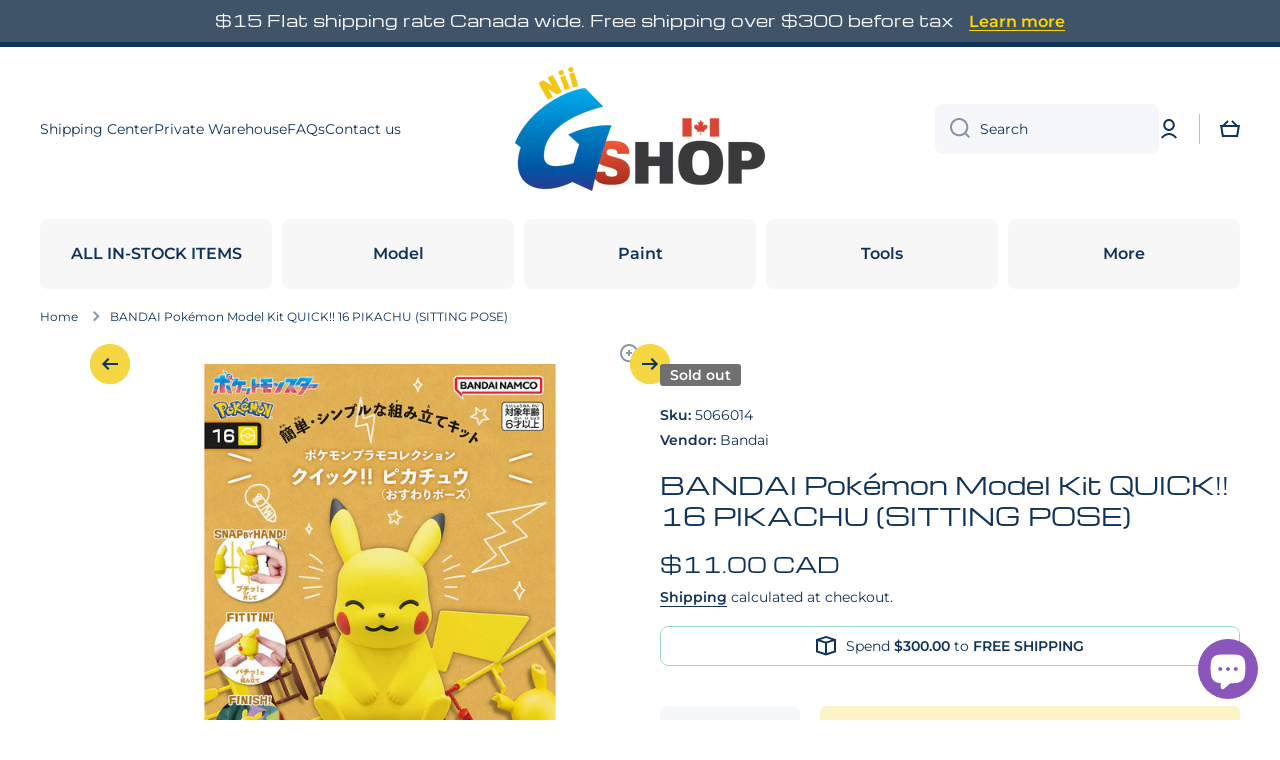

--- FILE ---
content_type: text/html; charset=utf-8
request_url: https://niigs.ca/products/bandai-pokemon-model-kit-quick-16-pikachu-sitting-pose
body_size: 41313
content:
<!doctype html>
<html class="no-js" lang="en" data-role="main">
  <head>
    <meta charset="utf-8">
    <meta http-equiv="X-UA-Compatible" content="IE=edge">
    <meta name="viewport" content="width=device-width,initial-scale=1">
    <meta name="theme-color" content="">
    <link rel="canonical" href="https://niigs.ca/products/bandai-pokemon-model-kit-quick-16-pikachu-sitting-pose">
    <link rel="preconnect" href="https://cdn.shopify.com" crossorigin><link rel="icon" type="image/png" href="//niigs.ca/cdn/shop/files/logo_72098cb6-8168-4ce4-947f-57096ea1e89e_32x32.png?v=1679195665"><link rel="preconnect" href="https://fonts.shopifycdn.com" crossorigin><title>
      BANDAI Pokémon Model Kit QUICK!! 16 PIKACHU (SITTING POSE)
 &ndash; Nii G Shop</title>

    
      <meta name="description" content="道具いらずの簡単組み立て！初めてでも簡単に組み立てられる「ポケプラ クイック!!」にピカチュウ（おすわりポーズ）が仲間入り！■全高約82mm。集めたくなる魅力的な可愛いポーズを楽しもう。■こだわりのパーツ分割で簡単組み立て＆カラフルな仕上がりを両立。■ランナーを見た瞬間、出来上がりが思い浮かぶシンプル仕様。■道具を使わないタッチゲート方式。【付属品】■シール×1">
    

    

<meta property="og:site_name" content="Nii G Shop">
<meta property="og:url" content="https://niigs.ca/products/bandai-pokemon-model-kit-quick-16-pikachu-sitting-pose">
<meta property="og:title" content="BANDAI Pokémon Model Kit QUICK!! 16 PIKACHU (SITTING POSE)">
<meta property="og:type" content="product">
<meta property="og:description" content="道具いらずの簡単組み立て！初めてでも簡単に組み立てられる「ポケプラ クイック!!」にピカチュウ（おすわりポーズ）が仲間入り！■全高約82mm。集めたくなる魅力的な可愛いポーズを楽しもう。■こだわりのパーツ分割で簡単組み立て＆カラフルな仕上がりを両立。■ランナーを見た瞬間、出来上がりが思い浮かぶシンプル仕様。■道具を使わないタッチゲート方式。【付属品】■シール×1"><meta property="og:image" content="http://niigs.ca/cdn/shop/files/189_5877_s_4jwnb48ksvwf3gxj7btmo91wcuix.jpg?v=1742350089">
  <meta property="og:image:secure_url" content="https://niigs.ca/cdn/shop/files/189_5877_s_4jwnb48ksvwf3gxj7btmo91wcuix.jpg?v=1742350089">
  <meta property="og:image:width" content="1200">
  <meta property="og:image:height" content="1200"><meta property="og:price:amount" content="11.00">
  <meta property="og:price:currency" content="CAD"><meta name="twitter:card" content="summary_large_image">
<meta name="twitter:title" content="BANDAI Pokémon Model Kit QUICK!! 16 PIKACHU (SITTING POSE)">
<meta name="twitter:description" content="道具いらずの簡単組み立て！初めてでも簡単に組み立てられる「ポケプラ クイック!!」にピカチュウ（おすわりポーズ）が仲間入り！■全高約82mm。集めたくなる魅力的な可愛いポーズを楽しもう。■こだわりのパーツ分割で簡単組み立て＆カラフルな仕上がりを両立。■ランナーを見た瞬間、出来上がりが思い浮かぶシンプル仕様。■道具を使わないタッチゲート方式。【付属品】■シール×1">

    <script src="//niigs.ca/cdn/shop/t/23/assets/constants.js?v=58251544750838685771764399533" defer="defer"></script>
    <script src="//niigs.ca/cdn/shop/t/23/assets/pubsub.js?v=158357773527763999511764399534" defer="defer"></script>
    <script src="//niigs.ca/cdn/shop/t/23/assets/global.js?v=107020124636769360911764399533" defer="defer"></script>
    
    <script>window.performance && window.performance.mark && window.performance.mark('shopify.content_for_header.start');</script><meta name="google-site-verification" content="NHqsWB-Qc--fr7ZuwpcX8H3XYIb3kVlRhxZGcyRHsQM">
<meta id="shopify-digital-wallet" name="shopify-digital-wallet" content="/24911347784/digital_wallets/dialog">
<meta name="shopify-checkout-api-token" content="0d90c1ea03713505c1a1369391b2a20d">
<meta id="in-context-paypal-metadata" data-shop-id="24911347784" data-venmo-supported="false" data-environment="production" data-locale="en_US" data-paypal-v4="true" data-currency="CAD">
<link rel="alternate" type="application/json+oembed" href="https://niigs.ca/products/bandai-pokemon-model-kit-quick-16-pikachu-sitting-pose.oembed">
<script async="async" src="/checkouts/internal/preloads.js?locale=en-CA"></script>
<link rel="preconnect" href="https://shop.app" crossorigin="anonymous">
<script async="async" src="https://shop.app/checkouts/internal/preloads.js?locale=en-CA&shop_id=24911347784" crossorigin="anonymous"></script>
<script id="apple-pay-shop-capabilities" type="application/json">{"shopId":24911347784,"countryCode":"CA","currencyCode":"CAD","merchantCapabilities":["supports3DS"],"merchantId":"gid:\/\/shopify\/Shop\/24911347784","merchantName":"Nii G Shop","requiredBillingContactFields":["postalAddress","email","phone"],"requiredShippingContactFields":["postalAddress","email","phone"],"shippingType":"shipping","supportedNetworks":["visa","masterCard","amex","discover","interac","jcb"],"total":{"type":"pending","label":"Nii G Shop","amount":"1.00"},"shopifyPaymentsEnabled":true,"supportsSubscriptions":true}</script>
<script id="shopify-features" type="application/json">{"accessToken":"0d90c1ea03713505c1a1369391b2a20d","betas":["rich-media-storefront-analytics"],"domain":"niigs.ca","predictiveSearch":true,"shopId":24911347784,"locale":"en"}</script>
<script>var Shopify = Shopify || {};
Shopify.shop = "nii-gift-shop.myshopify.com";
Shopify.locale = "en";
Shopify.currency = {"active":"CAD","rate":"1.0"};
Shopify.country = "CA";
Shopify.theme = {"name":"Minion 4.0.1","id":156272558338,"schema_name":"Minion","schema_version":"4.0.1","theme_store_id":1571,"role":"main"};
Shopify.theme.handle = "null";
Shopify.theme.style = {"id":null,"handle":null};
Shopify.cdnHost = "niigs.ca/cdn";
Shopify.routes = Shopify.routes || {};
Shopify.routes.root = "/";</script>
<script type="module">!function(o){(o.Shopify=o.Shopify||{}).modules=!0}(window);</script>
<script>!function(o){function n(){var o=[];function n(){o.push(Array.prototype.slice.apply(arguments))}return n.q=o,n}var t=o.Shopify=o.Shopify||{};t.loadFeatures=n(),t.autoloadFeatures=n()}(window);</script>
<script>
  window.ShopifyPay = window.ShopifyPay || {};
  window.ShopifyPay.apiHost = "shop.app\/pay";
  window.ShopifyPay.redirectState = null;
</script>
<script id="shop-js-analytics" type="application/json">{"pageType":"product"}</script>
<script defer="defer" async type="module" src="//niigs.ca/cdn/shopifycloud/shop-js/modules/v2/client.init-shop-cart-sync_BN7fPSNr.en.esm.js"></script>
<script defer="defer" async type="module" src="//niigs.ca/cdn/shopifycloud/shop-js/modules/v2/chunk.common_Cbph3Kss.esm.js"></script>
<script defer="defer" async type="module" src="//niigs.ca/cdn/shopifycloud/shop-js/modules/v2/chunk.modal_DKumMAJ1.esm.js"></script>
<script type="module">
  await import("//niigs.ca/cdn/shopifycloud/shop-js/modules/v2/client.init-shop-cart-sync_BN7fPSNr.en.esm.js");
await import("//niigs.ca/cdn/shopifycloud/shop-js/modules/v2/chunk.common_Cbph3Kss.esm.js");
await import("//niigs.ca/cdn/shopifycloud/shop-js/modules/v2/chunk.modal_DKumMAJ1.esm.js");

  window.Shopify.SignInWithShop?.initShopCartSync?.({"fedCMEnabled":true,"windoidEnabled":true});

</script>
<script>
  window.Shopify = window.Shopify || {};
  if (!window.Shopify.featureAssets) window.Shopify.featureAssets = {};
  window.Shopify.featureAssets['shop-js'] = {"shop-cart-sync":["modules/v2/client.shop-cart-sync_CJVUk8Jm.en.esm.js","modules/v2/chunk.common_Cbph3Kss.esm.js","modules/v2/chunk.modal_DKumMAJ1.esm.js"],"init-fed-cm":["modules/v2/client.init-fed-cm_7Fvt41F4.en.esm.js","modules/v2/chunk.common_Cbph3Kss.esm.js","modules/v2/chunk.modal_DKumMAJ1.esm.js"],"init-shop-email-lookup-coordinator":["modules/v2/client.init-shop-email-lookup-coordinator_Cc088_bR.en.esm.js","modules/v2/chunk.common_Cbph3Kss.esm.js","modules/v2/chunk.modal_DKumMAJ1.esm.js"],"init-windoid":["modules/v2/client.init-windoid_hPopwJRj.en.esm.js","modules/v2/chunk.common_Cbph3Kss.esm.js","modules/v2/chunk.modal_DKumMAJ1.esm.js"],"shop-button":["modules/v2/client.shop-button_B0jaPSNF.en.esm.js","modules/v2/chunk.common_Cbph3Kss.esm.js","modules/v2/chunk.modal_DKumMAJ1.esm.js"],"shop-cash-offers":["modules/v2/client.shop-cash-offers_DPIskqss.en.esm.js","modules/v2/chunk.common_Cbph3Kss.esm.js","modules/v2/chunk.modal_DKumMAJ1.esm.js"],"shop-toast-manager":["modules/v2/client.shop-toast-manager_CK7RT69O.en.esm.js","modules/v2/chunk.common_Cbph3Kss.esm.js","modules/v2/chunk.modal_DKumMAJ1.esm.js"],"init-shop-cart-sync":["modules/v2/client.init-shop-cart-sync_BN7fPSNr.en.esm.js","modules/v2/chunk.common_Cbph3Kss.esm.js","modules/v2/chunk.modal_DKumMAJ1.esm.js"],"init-customer-accounts-sign-up":["modules/v2/client.init-customer-accounts-sign-up_CfPf4CXf.en.esm.js","modules/v2/client.shop-login-button_DeIztwXF.en.esm.js","modules/v2/chunk.common_Cbph3Kss.esm.js","modules/v2/chunk.modal_DKumMAJ1.esm.js"],"pay-button":["modules/v2/client.pay-button_CgIwFSYN.en.esm.js","modules/v2/chunk.common_Cbph3Kss.esm.js","modules/v2/chunk.modal_DKumMAJ1.esm.js"],"init-customer-accounts":["modules/v2/client.init-customer-accounts_DQ3x16JI.en.esm.js","modules/v2/client.shop-login-button_DeIztwXF.en.esm.js","modules/v2/chunk.common_Cbph3Kss.esm.js","modules/v2/chunk.modal_DKumMAJ1.esm.js"],"avatar":["modules/v2/client.avatar_BTnouDA3.en.esm.js"],"init-shop-for-new-customer-accounts":["modules/v2/client.init-shop-for-new-customer-accounts_CsZy_esa.en.esm.js","modules/v2/client.shop-login-button_DeIztwXF.en.esm.js","modules/v2/chunk.common_Cbph3Kss.esm.js","modules/v2/chunk.modal_DKumMAJ1.esm.js"],"shop-follow-button":["modules/v2/client.shop-follow-button_BRMJjgGd.en.esm.js","modules/v2/chunk.common_Cbph3Kss.esm.js","modules/v2/chunk.modal_DKumMAJ1.esm.js"],"checkout-modal":["modules/v2/client.checkout-modal_B9Drz_yf.en.esm.js","modules/v2/chunk.common_Cbph3Kss.esm.js","modules/v2/chunk.modal_DKumMAJ1.esm.js"],"shop-login-button":["modules/v2/client.shop-login-button_DeIztwXF.en.esm.js","modules/v2/chunk.common_Cbph3Kss.esm.js","modules/v2/chunk.modal_DKumMAJ1.esm.js"],"lead-capture":["modules/v2/client.lead-capture_DXYzFM3R.en.esm.js","modules/v2/chunk.common_Cbph3Kss.esm.js","modules/v2/chunk.modal_DKumMAJ1.esm.js"],"shop-login":["modules/v2/client.shop-login_CA5pJqmO.en.esm.js","modules/v2/chunk.common_Cbph3Kss.esm.js","modules/v2/chunk.modal_DKumMAJ1.esm.js"],"payment-terms":["modules/v2/client.payment-terms_BxzfvcZJ.en.esm.js","modules/v2/chunk.common_Cbph3Kss.esm.js","modules/v2/chunk.modal_DKumMAJ1.esm.js"]};
</script>
<script id="__st">var __st={"a":24911347784,"offset":-25200,"reqid":"e863e147-398d-4ade-9604-ad23957d6d31-1769836325","pageurl":"niigs.ca\/products\/bandai-pokemon-model-kit-quick-16-pikachu-sitting-pose","u":"34c3779d2596","p":"product","rtyp":"product","rid":8057413107970};</script>
<script>window.ShopifyPaypalV4VisibilityTracking = true;</script>
<script id="captcha-bootstrap">!function(){'use strict';const t='contact',e='account',n='new_comment',o=[[t,t],['blogs',n],['comments',n],[t,'customer']],c=[[e,'customer_login'],[e,'guest_login'],[e,'recover_customer_password'],[e,'create_customer']],r=t=>t.map((([t,e])=>`form[action*='/${t}']:not([data-nocaptcha='true']) input[name='form_type'][value='${e}']`)).join(','),a=t=>()=>t?[...document.querySelectorAll(t)].map((t=>t.form)):[];function s(){const t=[...o],e=r(t);return a(e)}const i='password',u='form_key',d=['recaptcha-v3-token','g-recaptcha-response','h-captcha-response',i],f=()=>{try{return window.sessionStorage}catch{return}},m='__shopify_v',_=t=>t.elements[u];function p(t,e,n=!1){try{const o=window.sessionStorage,c=JSON.parse(o.getItem(e)),{data:r}=function(t){const{data:e,action:n}=t;return t[m]||n?{data:e,action:n}:{data:t,action:n}}(c);for(const[e,n]of Object.entries(r))t.elements[e]&&(t.elements[e].value=n);n&&o.removeItem(e)}catch(o){console.error('form repopulation failed',{error:o})}}const l='form_type',E='cptcha';function T(t){t.dataset[E]=!0}const w=window,h=w.document,L='Shopify',v='ce_forms',y='captcha';let A=!1;((t,e)=>{const n=(g='f06e6c50-85a8-45c8-87d0-21a2b65856fe',I='https://cdn.shopify.com/shopifycloud/storefront-forms-hcaptcha/ce_storefront_forms_captcha_hcaptcha.v1.5.2.iife.js',D={infoText:'Protected by hCaptcha',privacyText:'Privacy',termsText:'Terms'},(t,e,n)=>{const o=w[L][v],c=o.bindForm;if(c)return c(t,g,e,D).then(n);var r;o.q.push([[t,g,e,D],n]),r=I,A||(h.body.append(Object.assign(h.createElement('script'),{id:'captcha-provider',async:!0,src:r})),A=!0)});var g,I,D;w[L]=w[L]||{},w[L][v]=w[L][v]||{},w[L][v].q=[],w[L][y]=w[L][y]||{},w[L][y].protect=function(t,e){n(t,void 0,e),T(t)},Object.freeze(w[L][y]),function(t,e,n,w,h,L){const[v,y,A,g]=function(t,e,n){const i=e?o:[],u=t?c:[],d=[...i,...u],f=r(d),m=r(i),_=r(d.filter((([t,e])=>n.includes(e))));return[a(f),a(m),a(_),s()]}(w,h,L),I=t=>{const e=t.target;return e instanceof HTMLFormElement?e:e&&e.form},D=t=>v().includes(t);t.addEventListener('submit',(t=>{const e=I(t);if(!e)return;const n=D(e)&&!e.dataset.hcaptchaBound&&!e.dataset.recaptchaBound,o=_(e),c=g().includes(e)&&(!o||!o.value);(n||c)&&t.preventDefault(),c&&!n&&(function(t){try{if(!f())return;!function(t){const e=f();if(!e)return;const n=_(t);if(!n)return;const o=n.value;o&&e.removeItem(o)}(t);const e=Array.from(Array(32),(()=>Math.random().toString(36)[2])).join('');!function(t,e){_(t)||t.append(Object.assign(document.createElement('input'),{type:'hidden',name:u})),t.elements[u].value=e}(t,e),function(t,e){const n=f();if(!n)return;const o=[...t.querySelectorAll(`input[type='${i}']`)].map((({name:t})=>t)),c=[...d,...o],r={};for(const[a,s]of new FormData(t).entries())c.includes(a)||(r[a]=s);n.setItem(e,JSON.stringify({[m]:1,action:t.action,data:r}))}(t,e)}catch(e){console.error('failed to persist form',e)}}(e),e.submit())}));const S=(t,e)=>{t&&!t.dataset[E]&&(n(t,e.some((e=>e===t))),T(t))};for(const o of['focusin','change'])t.addEventListener(o,(t=>{const e=I(t);D(e)&&S(e,y())}));const B=e.get('form_key'),M=e.get(l),P=B&&M;t.addEventListener('DOMContentLoaded',(()=>{const t=y();if(P)for(const e of t)e.elements[l].value===M&&p(e,B);[...new Set([...A(),...v().filter((t=>'true'===t.dataset.shopifyCaptcha))])].forEach((e=>S(e,t)))}))}(h,new URLSearchParams(w.location.search),n,t,e,['guest_login'])})(!0,!0)}();</script>
<script integrity="sha256-4kQ18oKyAcykRKYeNunJcIwy7WH5gtpwJnB7kiuLZ1E=" data-source-attribution="shopify.loadfeatures" defer="defer" src="//niigs.ca/cdn/shopifycloud/storefront/assets/storefront/load_feature-a0a9edcb.js" crossorigin="anonymous"></script>
<script crossorigin="anonymous" defer="defer" src="//niigs.ca/cdn/shopifycloud/storefront/assets/shopify_pay/storefront-65b4c6d7.js?v=20250812"></script>
<script data-source-attribution="shopify.dynamic_checkout.dynamic.init">var Shopify=Shopify||{};Shopify.PaymentButton=Shopify.PaymentButton||{isStorefrontPortableWallets:!0,init:function(){window.Shopify.PaymentButton.init=function(){};var t=document.createElement("script");t.src="https://niigs.ca/cdn/shopifycloud/portable-wallets/latest/portable-wallets.en.js",t.type="module",document.head.appendChild(t)}};
</script>
<script data-source-attribution="shopify.dynamic_checkout.buyer_consent">
  function portableWalletsHideBuyerConsent(e){var t=document.getElementById("shopify-buyer-consent"),n=document.getElementById("shopify-subscription-policy-button");t&&n&&(t.classList.add("hidden"),t.setAttribute("aria-hidden","true"),n.removeEventListener("click",e))}function portableWalletsShowBuyerConsent(e){var t=document.getElementById("shopify-buyer-consent"),n=document.getElementById("shopify-subscription-policy-button");t&&n&&(t.classList.remove("hidden"),t.removeAttribute("aria-hidden"),n.addEventListener("click",e))}window.Shopify?.PaymentButton&&(window.Shopify.PaymentButton.hideBuyerConsent=portableWalletsHideBuyerConsent,window.Shopify.PaymentButton.showBuyerConsent=portableWalletsShowBuyerConsent);
</script>
<script>
  function portableWalletsCleanup(e){e&&e.src&&console.error("Failed to load portable wallets script "+e.src);var t=document.querySelectorAll("shopify-accelerated-checkout .shopify-payment-button__skeleton, shopify-accelerated-checkout-cart .wallet-cart-button__skeleton"),e=document.getElementById("shopify-buyer-consent");for(let e=0;e<t.length;e++)t[e].remove();e&&e.remove()}function portableWalletsNotLoadedAsModule(e){e instanceof ErrorEvent&&"string"==typeof e.message&&e.message.includes("import.meta")&&"string"==typeof e.filename&&e.filename.includes("portable-wallets")&&(window.removeEventListener("error",portableWalletsNotLoadedAsModule),window.Shopify.PaymentButton.failedToLoad=e,"loading"===document.readyState?document.addEventListener("DOMContentLoaded",window.Shopify.PaymentButton.init):window.Shopify.PaymentButton.init())}window.addEventListener("error",portableWalletsNotLoadedAsModule);
</script>

<script type="module" src="https://niigs.ca/cdn/shopifycloud/portable-wallets/latest/portable-wallets.en.js" onError="portableWalletsCleanup(this)" crossorigin="anonymous"></script>
<script nomodule>
  document.addEventListener("DOMContentLoaded", portableWalletsCleanup);
</script>

<link id="shopify-accelerated-checkout-styles" rel="stylesheet" media="screen" href="https://niigs.ca/cdn/shopifycloud/portable-wallets/latest/accelerated-checkout-backwards-compat.css" crossorigin="anonymous">
<style id="shopify-accelerated-checkout-cart">
        #shopify-buyer-consent {
  margin-top: 1em;
  display: inline-block;
  width: 100%;
}

#shopify-buyer-consent.hidden {
  display: none;
}

#shopify-subscription-policy-button {
  background: none;
  border: none;
  padding: 0;
  text-decoration: underline;
  font-size: inherit;
  cursor: pointer;
}

#shopify-subscription-policy-button::before {
  box-shadow: none;
}

      </style>
<script id="sections-script" data-sections="main-product,footer" defer="defer" src="//niigs.ca/cdn/shop/t/23/compiled_assets/scripts.js?v=24227"></script>
<script>window.performance && window.performance.mark && window.performance.mark('shopify.content_for_header.end');</script>

    
    <style data-shopify>    
      @font-face {
  font-family: Montserrat;
  font-weight: 400;
  font-style: normal;
  font-display: swap;
  src: url("//niigs.ca/cdn/fonts/montserrat/montserrat_n4.81949fa0ac9fd2021e16436151e8eaa539321637.woff2") format("woff2"),
       url("//niigs.ca/cdn/fonts/montserrat/montserrat_n4.a6c632ca7b62da89c3594789ba828388aac693fe.woff") format("woff");
}

@font-face {
  font-family: Montserrat;
  font-weight: 600;
  font-style: normal;
  font-display: swap;
  src: url("//niigs.ca/cdn/fonts/montserrat/montserrat_n6.1326b3e84230700ef15b3a29fb520639977513e0.woff2") format("woff2"),
       url("//niigs.ca/cdn/fonts/montserrat/montserrat_n6.652f051080eb14192330daceed8cd53dfdc5ead9.woff") format("woff");
}

@font-face {
  font-family: Montserrat;
  font-weight: 400;
  font-style: italic;
  font-display: swap;
  src: url("//niigs.ca/cdn/fonts/montserrat/montserrat_i4.5a4ea298b4789e064f62a29aafc18d41f09ae59b.woff2") format("woff2"),
       url("//niigs.ca/cdn/fonts/montserrat/montserrat_i4.072b5869c5e0ed5b9d2021e4c2af132e16681ad2.woff") format("woff");
}

      @font-face {
  font-family: Montserrat;
  font-weight: 600;
  font-style: italic;
  font-display: swap;
  src: url("//niigs.ca/cdn/fonts/montserrat/montserrat_i6.e90155dd2f004112a61c0322d66d1f59dadfa84b.woff2") format("woff2"),
       url("//niigs.ca/cdn/fonts/montserrat/montserrat_i6.41470518d8e9d7f1bcdd29a447c2397e5393943f.woff") format("woff");
}

      @font-face {
  font-family: Michroma;
  font-weight: 400;
  font-style: normal;
  font-display: swap;
  src: url("//niigs.ca/cdn/fonts/michroma/michroma_n4.347bcb3e85cabb05ed1d61b7839001c2600de2fc.woff2") format("woff2"),
       url("//niigs.ca/cdn/fonts/michroma/michroma_n4.e52c93bb32cedc141e2cd67ee7a2e724c5af631b.woff") format("woff");
}

    
      :root {
    	--duration-short: .2s;
        --duration-medium: .3s;
    	--duration-large: .5s;
    	--animation-bezier: ease;
    	--zoom-animation-bezier: cubic-bezier(.15,.75,.5,1);
    
        --animation-type: cubic-bezier(0, 0, 0.3, 1);
        --animation-time: .5s;

        --product-thumbnail_move-up: 0.35s;
        --product-thumbnail_move-up_type: linear;
        --product-thumbnail-button_opacity_hover: 0.15s;
        --product-thumbnail-button_opacity_over: 0.3s;
        --product-thumbnail-button_opacity_type: linear;
        --product-thumbnail-button_move: 0.35s;
        --product-thumbnail-button_move_type: linear;

        --font-heading-family: Michroma, sans-serif;
        --font-heading-style: normal;
        --font-heading-weight: 400;
    
        --font-body-family: Montserrat, sans-serif;
        --font-body-style: normal;
        --font-body-weight: 400;
    	--font-body-bold-weight: 600;
    	--font-button-weight: 600;
    
    	--font-heading-scale: 1.0;
        --font-body-scale: 1.0;
    
        --font-body-size: calc(16px * var(--font-body-scale));
        --font-body-line-height: 130%;
        --font-body2-size: calc(14px * var(--font-body-scale));
        --font-body2-line-height: 130%;
        --font-body3-size: calc(12px * var(--font-body-scale));
        --font-body3-line-height: 130%;
        --font-body4-size: calc(10px * var(--font-body-scale));
        --font-body4-line-height: 130%;

        --color-body-background: #ffffff;
        --color-secondary-background: #f4f4f4;
      	--color-section-background: var(--color-secondary-background);--color-simple-dropdown: #ffffff;
    	--color-vertical-menu-dropdown: #ffffff;

        --color-base:#10335b;
    	--color-base-rgb: 16, 51, 91;
        --color-accent:#f4d742;
        --color-subheading: var(--color-accent);
        --color-text-link:#9c1111;

        --color-price: #10335b;
        --color-old-price: #9c1111;
        --color-lines-borders: rgba(16, 51, 91, 0.3);
        --color-input-background: #f6f7fa;
        --color-input-text: #10335b;
        --color-input-background-active: var(--color-body-background);
        --opacity-icons: 0.5;

    	--mobile-focus-color: rgba(16, 51, 91, 0.04);

    	--shadow: 0px 4px 20px rgba(22, 19, 69, 0.13);
        --card-price-size: calc(16px * var(--font-heading-scale));--auto-text-color-button-light:#ffffff;
    	--auto-text-color-button-dark:var(--color-base);
    	--auto-input-color-active-border-light: rgba(255,255,255,0.3);
    	--auto-input-color-active-border-dark:rgba(var(--color-base-rgb),0.3);--auto-text-color-input-light:#ffffff;
    	--auto-text-color-input-dark:var(--color-input-text);--auto-text-color-accent: 
var(--color-base)
;--auto-text-color--with-base-color: #ffffff;--radius: 5px;
    	--radius-input: 8px;
    	--radius-button: 8px;
    	--radius-badge:3px;
    	--radius-checkbox:4px;
        --radius-menu: 8px;

        --color-badge-1:#9c1111;--color-badge-1-text: var(--auto-text-color-button-light);--color-badge-2:#ea7c20;--color-badge-2-text: var(--auto-text-color-button-dark);--color-badge-3:#707070;--color-badge-3-text: var(--auto-text-color-button-light);--color-free-delivery-bar: #99D5CF;
      
    	--color-error: #d20404;
    
        --form_field-height: 50px;
        
        --page-width: 1300px;
        --page-padding: 10px;
        --page-padding-tablet: 10px;
        --page-padding-phone: 10px;

        --sections-top-spacing:100px;
    	--sections-top-spacing-mobile:80px;
		--sections-top-spacing--medium:80px;
    	--sections-top-spacing--medium-mobile:60px;
		--sections-top-spacing--small:40px;
    	--sections-top-spacing--small-mobile:40px;

        --padding1: 10px;
        --padding2: 20px;
        --padding3: 30px;
        --padding4: 40px;
    	--padding5: 60px;
        --padding-auto: 10px;
      }

      *,
      *::before,
      *::after {
      	box-sizing: border-box;
      }
      html {
        box-sizing: border-box;
        height: 100%;
     	-webkit-tap-highlight-color: transparent;
    	scroll-behavior: smooth;
      }
      body {
        display: grid;
        grid-template-rows: auto auto 1fr auto;
        grid-template-columns: 100%;
        min-height: 100%;
        margin: 0;
        font-size: var(--font-body-size);
        line-height: var(--font-body-line-height);
        color: var(--color-base);
    	background: var(--color-body-background);
        font-family: var(--font-body-family);
        font-style: var(--font-body-style);
        font-weight: var(--font-body-weight);
        -webkit-text-size-adjust: none;
    	text-size-adjust: none;
    	overflow-x: hidden;
      }.btn,
      .btn-color{
        --background: var(--color-accent);--color: var(--auto-text-color-button-dark);
    	--fill: var(--auto-text-color-button-dark);}.btn--secondary{
        --background: var(--color-base);--color: var(--auto-text-color-button-light);
    	--fill: var(--auto-text-color-button-light);}.btn.checkout-button-color,
      .btn.product-form__submit,
      .btn.btn--add-to-cart{
        --background: #f4d742;--color: var(--auto-text-color-button-dark);
    	--fill: var(--auto-text-color-button-dark);}.btn.btn-quickview-color{
        --background: #FFFFFF;--color: var(--auto-text-color-button-dark);
    	--fill: var(--auto-text-color-button-dark);}

      
    
    .visually-hidden {
      position: absolute!important;
      overflow: hidden;
      margin: -1px;
      border: 0;
      clip: rect(0 0 0 0);
      word-wrap: normal!important;
    }
    .visually-hidden:not(:focus),
    .visually-hidden:not(:focus-visible){
      width: 1px;
      height: 1px;
      padding: 0;
    }
    .announcement-bar{
      opacity:0;
    }
    .popup-modal{
      display: none;
    }.js #MainContent{
      opacity:0;
      transition: opacity 1s var(--animation-bezier);
    }
    .js.dom-loaded #MainContent{
      opacity:1;
    }.js img.image-show--fadein{
      opacity:0;
      transition: opacity 1s var(--animation-bezier);
    }
    .js img.image-show--fadein.image-loaded{
      opacity: 1;
    }</style>

    <link href="//niigs.ca/cdn/shop/t/23/assets/base.css?v=97926260068929440841764399534" rel="stylesheet" type="text/css" media="all" />
    
<link rel="preload" as="font" href="//niigs.ca/cdn/fonts/montserrat/montserrat_n4.81949fa0ac9fd2021e16436151e8eaa539321637.woff2" type="font/woff2" crossorigin><link rel="preload" as="font" href="//niigs.ca/cdn/fonts/michroma/michroma_n4.347bcb3e85cabb05ed1d61b7839001c2600de2fc.woff2" type="font/woff2" crossorigin><link rel="stylesheet" href="//niigs.ca/cdn/shop/t/23/assets/component-predictive-search.css?v=56809426218578757611764399533" media="print" onload="this.media='all'"><script>
      document.documentElement.className = document.documentElement.className.replace('no-js', 'js');
      if (Shopify.designMode) {
        document.documentElement.classList.add('shopify-design-mode');
      }
      document.addEventListener("DOMContentLoaded", function(event) {
        document.documentElement.classList.add('dom-loaded');
        setTimeout(function(){document.querySelector('footer').classList.add('footer-loaded')}, 700);
      });
    </script>
  <script src="https://cdn.shopify.com/extensions/0d820108-3ce0-4af0-b465-53058c9cd8a9/ordersify-restocked-alerts-13/assets/ordersify.min.js" type="text/javascript" defer="defer"></script>
<link href="https://cdn.shopify.com/extensions/0d820108-3ce0-4af0-b465-53058c9cd8a9/ordersify-restocked-alerts-13/assets/ordersify.min.css" rel="stylesheet" type="text/css" media="all">
<script src="https://cdn.shopify.com/extensions/e8878072-2f6b-4e89-8082-94b04320908d/inbox-1254/assets/inbox-chat-loader.js" type="text/javascript" defer="defer"></script>
<link href="https://monorail-edge.shopifysvc.com" rel="dns-prefetch">
<script>(function(){if ("sendBeacon" in navigator && "performance" in window) {try {var session_token_from_headers = performance.getEntriesByType('navigation')[0].serverTiming.find(x => x.name == '_s').description;} catch {var session_token_from_headers = undefined;}var session_cookie_matches = document.cookie.match(/_shopify_s=([^;]*)/);var session_token_from_cookie = session_cookie_matches && session_cookie_matches.length === 2 ? session_cookie_matches[1] : "";var session_token = session_token_from_headers || session_token_from_cookie || "";function handle_abandonment_event(e) {var entries = performance.getEntries().filter(function(entry) {return /monorail-edge.shopifysvc.com/.test(entry.name);});if (!window.abandonment_tracked && entries.length === 0) {window.abandonment_tracked = true;var currentMs = Date.now();var navigation_start = performance.timing.navigationStart;var payload = {shop_id: 24911347784,url: window.location.href,navigation_start,duration: currentMs - navigation_start,session_token,page_type: "product"};window.navigator.sendBeacon("https://monorail-edge.shopifysvc.com/v1/produce", JSON.stringify({schema_id: "online_store_buyer_site_abandonment/1.1",payload: payload,metadata: {event_created_at_ms: currentMs,event_sent_at_ms: currentMs}}));}}window.addEventListener('pagehide', handle_abandonment_event);}}());</script>
<script id="web-pixels-manager-setup">(function e(e,d,r,n,o){if(void 0===o&&(o={}),!Boolean(null===(a=null===(i=window.Shopify)||void 0===i?void 0:i.analytics)||void 0===a?void 0:a.replayQueue)){var i,a;window.Shopify=window.Shopify||{};var t=window.Shopify;t.analytics=t.analytics||{};var s=t.analytics;s.replayQueue=[],s.publish=function(e,d,r){return s.replayQueue.push([e,d,r]),!0};try{self.performance.mark("wpm:start")}catch(e){}var l=function(){var e={modern:/Edge?\/(1{2}[4-9]|1[2-9]\d|[2-9]\d{2}|\d{4,})\.\d+(\.\d+|)|Firefox\/(1{2}[4-9]|1[2-9]\d|[2-9]\d{2}|\d{4,})\.\d+(\.\d+|)|Chrom(ium|e)\/(9{2}|\d{3,})\.\d+(\.\d+|)|(Maci|X1{2}).+ Version\/(15\.\d+|(1[6-9]|[2-9]\d|\d{3,})\.\d+)([,.]\d+|)( \(\w+\)|)( Mobile\/\w+|) Safari\/|Chrome.+OPR\/(9{2}|\d{3,})\.\d+\.\d+|(CPU[ +]OS|iPhone[ +]OS|CPU[ +]iPhone|CPU IPhone OS|CPU iPad OS)[ +]+(15[._]\d+|(1[6-9]|[2-9]\d|\d{3,})[._]\d+)([._]\d+|)|Android:?[ /-](13[3-9]|1[4-9]\d|[2-9]\d{2}|\d{4,})(\.\d+|)(\.\d+|)|Android.+Firefox\/(13[5-9]|1[4-9]\d|[2-9]\d{2}|\d{4,})\.\d+(\.\d+|)|Android.+Chrom(ium|e)\/(13[3-9]|1[4-9]\d|[2-9]\d{2}|\d{4,})\.\d+(\.\d+|)|SamsungBrowser\/([2-9]\d|\d{3,})\.\d+/,legacy:/Edge?\/(1[6-9]|[2-9]\d|\d{3,})\.\d+(\.\d+|)|Firefox\/(5[4-9]|[6-9]\d|\d{3,})\.\d+(\.\d+|)|Chrom(ium|e)\/(5[1-9]|[6-9]\d|\d{3,})\.\d+(\.\d+|)([\d.]+$|.*Safari\/(?![\d.]+ Edge\/[\d.]+$))|(Maci|X1{2}).+ Version\/(10\.\d+|(1[1-9]|[2-9]\d|\d{3,})\.\d+)([,.]\d+|)( \(\w+\)|)( Mobile\/\w+|) Safari\/|Chrome.+OPR\/(3[89]|[4-9]\d|\d{3,})\.\d+\.\d+|(CPU[ +]OS|iPhone[ +]OS|CPU[ +]iPhone|CPU IPhone OS|CPU iPad OS)[ +]+(10[._]\d+|(1[1-9]|[2-9]\d|\d{3,})[._]\d+)([._]\d+|)|Android:?[ /-](13[3-9]|1[4-9]\d|[2-9]\d{2}|\d{4,})(\.\d+|)(\.\d+|)|Mobile Safari.+OPR\/([89]\d|\d{3,})\.\d+\.\d+|Android.+Firefox\/(13[5-9]|1[4-9]\d|[2-9]\d{2}|\d{4,})\.\d+(\.\d+|)|Android.+Chrom(ium|e)\/(13[3-9]|1[4-9]\d|[2-9]\d{2}|\d{4,})\.\d+(\.\d+|)|Android.+(UC? ?Browser|UCWEB|U3)[ /]?(15\.([5-9]|\d{2,})|(1[6-9]|[2-9]\d|\d{3,})\.\d+)\.\d+|SamsungBrowser\/(5\.\d+|([6-9]|\d{2,})\.\d+)|Android.+MQ{2}Browser\/(14(\.(9|\d{2,})|)|(1[5-9]|[2-9]\d|\d{3,})(\.\d+|))(\.\d+|)|K[Aa][Ii]OS\/(3\.\d+|([4-9]|\d{2,})\.\d+)(\.\d+|)/},d=e.modern,r=e.legacy,n=navigator.userAgent;return n.match(d)?"modern":n.match(r)?"legacy":"unknown"}(),u="modern"===l?"modern":"legacy",c=(null!=n?n:{modern:"",legacy:""})[u],f=function(e){return[e.baseUrl,"/wpm","/b",e.hashVersion,"modern"===e.buildTarget?"m":"l",".js"].join("")}({baseUrl:d,hashVersion:r,buildTarget:u}),m=function(e){var d=e.version,r=e.bundleTarget,n=e.surface,o=e.pageUrl,i=e.monorailEndpoint;return{emit:function(e){var a=e.status,t=e.errorMsg,s=(new Date).getTime(),l=JSON.stringify({metadata:{event_sent_at_ms:s},events:[{schema_id:"web_pixels_manager_load/3.1",payload:{version:d,bundle_target:r,page_url:o,status:a,surface:n,error_msg:t},metadata:{event_created_at_ms:s}}]});if(!i)return console&&console.warn&&console.warn("[Web Pixels Manager] No Monorail endpoint provided, skipping logging."),!1;try{return self.navigator.sendBeacon.bind(self.navigator)(i,l)}catch(e){}var u=new XMLHttpRequest;try{return u.open("POST",i,!0),u.setRequestHeader("Content-Type","text/plain"),u.send(l),!0}catch(e){return console&&console.warn&&console.warn("[Web Pixels Manager] Got an unhandled error while logging to Monorail."),!1}}}}({version:r,bundleTarget:l,surface:e.surface,pageUrl:self.location.href,monorailEndpoint:e.monorailEndpoint});try{o.browserTarget=l,function(e){var d=e.src,r=e.async,n=void 0===r||r,o=e.onload,i=e.onerror,a=e.sri,t=e.scriptDataAttributes,s=void 0===t?{}:t,l=document.createElement("script"),u=document.querySelector("head"),c=document.querySelector("body");if(l.async=n,l.src=d,a&&(l.integrity=a,l.crossOrigin="anonymous"),s)for(var f in s)if(Object.prototype.hasOwnProperty.call(s,f))try{l.dataset[f]=s[f]}catch(e){}if(o&&l.addEventListener("load",o),i&&l.addEventListener("error",i),u)u.appendChild(l);else{if(!c)throw new Error("Did not find a head or body element to append the script");c.appendChild(l)}}({src:f,async:!0,onload:function(){if(!function(){var e,d;return Boolean(null===(d=null===(e=window.Shopify)||void 0===e?void 0:e.analytics)||void 0===d?void 0:d.initialized)}()){var d=window.webPixelsManager.init(e)||void 0;if(d){var r=window.Shopify.analytics;r.replayQueue.forEach((function(e){var r=e[0],n=e[1],o=e[2];d.publishCustomEvent(r,n,o)})),r.replayQueue=[],r.publish=d.publishCustomEvent,r.visitor=d.visitor,r.initialized=!0}}},onerror:function(){return m.emit({status:"failed",errorMsg:"".concat(f," has failed to load")})},sri:function(e){var d=/^sha384-[A-Za-z0-9+/=]+$/;return"string"==typeof e&&d.test(e)}(c)?c:"",scriptDataAttributes:o}),m.emit({status:"loading"})}catch(e){m.emit({status:"failed",errorMsg:(null==e?void 0:e.message)||"Unknown error"})}}})({shopId: 24911347784,storefrontBaseUrl: "https://niigs.ca",extensionsBaseUrl: "https://extensions.shopifycdn.com/cdn/shopifycloud/web-pixels-manager",monorailEndpoint: "https://monorail-edge.shopifysvc.com/unstable/produce_batch",surface: "storefront-renderer",enabledBetaFlags: ["2dca8a86"],webPixelsConfigList: [{"id":"535593218","configuration":"{\"config\":\"{\\\"pixel_id\\\":\\\"GT-KFHHR9L\\\",\\\"google_tag_ids\\\":[\\\"GT-KFHHR9L\\\"],\\\"target_country\\\":\\\"CA\\\",\\\"gtag_events\\\":[{\\\"type\\\":\\\"view_item\\\",\\\"action_label\\\":\\\"MC-PWEJ5F0M00\\\"},{\\\"type\\\":\\\"purchase\\\",\\\"action_label\\\":\\\"MC-PWEJ5F0M00\\\"},{\\\"type\\\":\\\"page_view\\\",\\\"action_label\\\":\\\"MC-PWEJ5F0M00\\\"}],\\\"enable_monitoring_mode\\\":false}\"}","eventPayloadVersion":"v1","runtimeContext":"OPEN","scriptVersion":"b2a88bafab3e21179ed38636efcd8a93","type":"APP","apiClientId":1780363,"privacyPurposes":[],"dataSharingAdjustments":{"protectedCustomerApprovalScopes":["read_customer_address","read_customer_email","read_customer_name","read_customer_personal_data","read_customer_phone"]}},{"id":"135135490","configuration":"{\"pixel_id\":\"243506704170052\",\"pixel_type\":\"facebook_pixel\",\"metaapp_system_user_token\":\"-\"}","eventPayloadVersion":"v1","runtimeContext":"OPEN","scriptVersion":"ca16bc87fe92b6042fbaa3acc2fbdaa6","type":"APP","apiClientId":2329312,"privacyPurposes":["ANALYTICS","MARKETING","SALE_OF_DATA"],"dataSharingAdjustments":{"protectedCustomerApprovalScopes":["read_customer_address","read_customer_email","read_customer_name","read_customer_personal_data","read_customer_phone"]}},{"id":"shopify-app-pixel","configuration":"{}","eventPayloadVersion":"v1","runtimeContext":"STRICT","scriptVersion":"0450","apiClientId":"shopify-pixel","type":"APP","privacyPurposes":["ANALYTICS","MARKETING"]},{"id":"shopify-custom-pixel","eventPayloadVersion":"v1","runtimeContext":"LAX","scriptVersion":"0450","apiClientId":"shopify-pixel","type":"CUSTOM","privacyPurposes":["ANALYTICS","MARKETING"]}],isMerchantRequest: false,initData: {"shop":{"name":"Nii G Shop","paymentSettings":{"currencyCode":"CAD"},"myshopifyDomain":"nii-gift-shop.myshopify.com","countryCode":"CA","storefrontUrl":"https:\/\/niigs.ca"},"customer":null,"cart":null,"checkout":null,"productVariants":[{"price":{"amount":11.0,"currencyCode":"CAD"},"product":{"title":"BANDAI Pokémon Model Kit QUICK!! 16 PIKACHU (SITTING POSE)","vendor":"Bandai","id":"8057413107970","untranslatedTitle":"BANDAI Pokémon Model Kit QUICK!! 16 PIKACHU (SITTING POSE)","url":"\/products\/bandai-pokemon-model-kit-quick-16-pikachu-sitting-pose","type":""},"id":"43749615141122","image":{"src":"\/\/niigs.ca\/cdn\/shop\/files\/189_5877_s_4jwnb48ksvwf3gxj7btmo91wcuix.jpg?v=1742350089"},"sku":"5066014","title":"Default Title","untranslatedTitle":"Default Title"}],"purchasingCompany":null},},"https://niigs.ca/cdn","1d2a099fw23dfb22ep557258f5m7a2edbae",{"modern":"","legacy":""},{"shopId":"24911347784","storefrontBaseUrl":"https:\/\/niigs.ca","extensionBaseUrl":"https:\/\/extensions.shopifycdn.com\/cdn\/shopifycloud\/web-pixels-manager","surface":"storefront-renderer","enabledBetaFlags":"[\"2dca8a86\"]","isMerchantRequest":"false","hashVersion":"1d2a099fw23dfb22ep557258f5m7a2edbae","publish":"custom","events":"[[\"page_viewed\",{}],[\"product_viewed\",{\"productVariant\":{\"price\":{\"amount\":11.0,\"currencyCode\":\"CAD\"},\"product\":{\"title\":\"BANDAI Pokémon Model Kit QUICK!! 16 PIKACHU (SITTING POSE)\",\"vendor\":\"Bandai\",\"id\":\"8057413107970\",\"untranslatedTitle\":\"BANDAI Pokémon Model Kit QUICK!! 16 PIKACHU (SITTING POSE)\",\"url\":\"\/products\/bandai-pokemon-model-kit-quick-16-pikachu-sitting-pose\",\"type\":\"\"},\"id\":\"43749615141122\",\"image\":{\"src\":\"\/\/niigs.ca\/cdn\/shop\/files\/189_5877_s_4jwnb48ksvwf3gxj7btmo91wcuix.jpg?v=1742350089\"},\"sku\":\"5066014\",\"title\":\"Default Title\",\"untranslatedTitle\":\"Default Title\"}}]]"});</script><script>
  window.ShopifyAnalytics = window.ShopifyAnalytics || {};
  window.ShopifyAnalytics.meta = window.ShopifyAnalytics.meta || {};
  window.ShopifyAnalytics.meta.currency = 'CAD';
  var meta = {"product":{"id":8057413107970,"gid":"gid:\/\/shopify\/Product\/8057413107970","vendor":"Bandai","type":"","handle":"bandai-pokemon-model-kit-quick-16-pikachu-sitting-pose","variants":[{"id":43749615141122,"price":1100,"name":"BANDAI Pokémon Model Kit QUICK!! 16 PIKACHU (SITTING POSE)","public_title":null,"sku":"5066014"}],"remote":false},"page":{"pageType":"product","resourceType":"product","resourceId":8057413107970,"requestId":"e863e147-398d-4ade-9604-ad23957d6d31-1769836325"}};
  for (var attr in meta) {
    window.ShopifyAnalytics.meta[attr] = meta[attr];
  }
</script>
<script class="analytics">
  (function () {
    var customDocumentWrite = function(content) {
      var jquery = null;

      if (window.jQuery) {
        jquery = window.jQuery;
      } else if (window.Checkout && window.Checkout.$) {
        jquery = window.Checkout.$;
      }

      if (jquery) {
        jquery('body').append(content);
      }
    };

    var hasLoggedConversion = function(token) {
      if (token) {
        return document.cookie.indexOf('loggedConversion=' + token) !== -1;
      }
      return false;
    }

    var setCookieIfConversion = function(token) {
      if (token) {
        var twoMonthsFromNow = new Date(Date.now());
        twoMonthsFromNow.setMonth(twoMonthsFromNow.getMonth() + 2);

        document.cookie = 'loggedConversion=' + token + '; expires=' + twoMonthsFromNow;
      }
    }

    var trekkie = window.ShopifyAnalytics.lib = window.trekkie = window.trekkie || [];
    if (trekkie.integrations) {
      return;
    }
    trekkie.methods = [
      'identify',
      'page',
      'ready',
      'track',
      'trackForm',
      'trackLink'
    ];
    trekkie.factory = function(method) {
      return function() {
        var args = Array.prototype.slice.call(arguments);
        args.unshift(method);
        trekkie.push(args);
        return trekkie;
      };
    };
    for (var i = 0; i < trekkie.methods.length; i++) {
      var key = trekkie.methods[i];
      trekkie[key] = trekkie.factory(key);
    }
    trekkie.load = function(config) {
      trekkie.config = config || {};
      trekkie.config.initialDocumentCookie = document.cookie;
      var first = document.getElementsByTagName('script')[0];
      var script = document.createElement('script');
      script.type = 'text/javascript';
      script.onerror = function(e) {
        var scriptFallback = document.createElement('script');
        scriptFallback.type = 'text/javascript';
        scriptFallback.onerror = function(error) {
                var Monorail = {
      produce: function produce(monorailDomain, schemaId, payload) {
        var currentMs = new Date().getTime();
        var event = {
          schema_id: schemaId,
          payload: payload,
          metadata: {
            event_created_at_ms: currentMs,
            event_sent_at_ms: currentMs
          }
        };
        return Monorail.sendRequest("https://" + monorailDomain + "/v1/produce", JSON.stringify(event));
      },
      sendRequest: function sendRequest(endpointUrl, payload) {
        // Try the sendBeacon API
        if (window && window.navigator && typeof window.navigator.sendBeacon === 'function' && typeof window.Blob === 'function' && !Monorail.isIos12()) {
          var blobData = new window.Blob([payload], {
            type: 'text/plain'
          });

          if (window.navigator.sendBeacon(endpointUrl, blobData)) {
            return true;
          } // sendBeacon was not successful

        } // XHR beacon

        var xhr = new XMLHttpRequest();

        try {
          xhr.open('POST', endpointUrl);
          xhr.setRequestHeader('Content-Type', 'text/plain');
          xhr.send(payload);
        } catch (e) {
          console.log(e);
        }

        return false;
      },
      isIos12: function isIos12() {
        return window.navigator.userAgent.lastIndexOf('iPhone; CPU iPhone OS 12_') !== -1 || window.navigator.userAgent.lastIndexOf('iPad; CPU OS 12_') !== -1;
      }
    };
    Monorail.produce('monorail-edge.shopifysvc.com',
      'trekkie_storefront_load_errors/1.1',
      {shop_id: 24911347784,
      theme_id: 156272558338,
      app_name: "storefront",
      context_url: window.location.href,
      source_url: "//niigs.ca/cdn/s/trekkie.storefront.c59ea00e0474b293ae6629561379568a2d7c4bba.min.js"});

        };
        scriptFallback.async = true;
        scriptFallback.src = '//niigs.ca/cdn/s/trekkie.storefront.c59ea00e0474b293ae6629561379568a2d7c4bba.min.js';
        first.parentNode.insertBefore(scriptFallback, first);
      };
      script.async = true;
      script.src = '//niigs.ca/cdn/s/trekkie.storefront.c59ea00e0474b293ae6629561379568a2d7c4bba.min.js';
      first.parentNode.insertBefore(script, first);
    };
    trekkie.load(
      {"Trekkie":{"appName":"storefront","development":false,"defaultAttributes":{"shopId":24911347784,"isMerchantRequest":null,"themeId":156272558338,"themeCityHash":"1813266220130182468","contentLanguage":"en","currency":"CAD","eventMetadataId":"a7eb5593-db37-47de-964a-d482a919a368"},"isServerSideCookieWritingEnabled":true,"monorailRegion":"shop_domain","enabledBetaFlags":["65f19447","b5387b81"]},"Session Attribution":{},"S2S":{"facebookCapiEnabled":false,"source":"trekkie-storefront-renderer","apiClientId":580111}}
    );

    var loaded = false;
    trekkie.ready(function() {
      if (loaded) return;
      loaded = true;

      window.ShopifyAnalytics.lib = window.trekkie;

      var originalDocumentWrite = document.write;
      document.write = customDocumentWrite;
      try { window.ShopifyAnalytics.merchantGoogleAnalytics.call(this); } catch(error) {};
      document.write = originalDocumentWrite;

      window.ShopifyAnalytics.lib.page(null,{"pageType":"product","resourceType":"product","resourceId":8057413107970,"requestId":"e863e147-398d-4ade-9604-ad23957d6d31-1769836325","shopifyEmitted":true});

      var match = window.location.pathname.match(/checkouts\/(.+)\/(thank_you|post_purchase)/)
      var token = match? match[1]: undefined;
      if (!hasLoggedConversion(token)) {
        setCookieIfConversion(token);
        window.ShopifyAnalytics.lib.track("Viewed Product",{"currency":"CAD","variantId":43749615141122,"productId":8057413107970,"productGid":"gid:\/\/shopify\/Product\/8057413107970","name":"BANDAI Pokémon Model Kit QUICK!! 16 PIKACHU (SITTING POSE)","price":"11.00","sku":"5066014","brand":"Bandai","variant":null,"category":"","nonInteraction":true,"remote":false},undefined,undefined,{"shopifyEmitted":true});
      window.ShopifyAnalytics.lib.track("monorail:\/\/trekkie_storefront_viewed_product\/1.1",{"currency":"CAD","variantId":43749615141122,"productId":8057413107970,"productGid":"gid:\/\/shopify\/Product\/8057413107970","name":"BANDAI Pokémon Model Kit QUICK!! 16 PIKACHU (SITTING POSE)","price":"11.00","sku":"5066014","brand":"Bandai","variant":null,"category":"","nonInteraction":true,"remote":false,"referer":"https:\/\/niigs.ca\/products\/bandai-pokemon-model-kit-quick-16-pikachu-sitting-pose"});
      }
    });


        var eventsListenerScript = document.createElement('script');
        eventsListenerScript.async = true;
        eventsListenerScript.src = "//niigs.ca/cdn/shopifycloud/storefront/assets/shop_events_listener-3da45d37.js";
        document.getElementsByTagName('head')[0].appendChild(eventsListenerScript);

})();</script>
<script
  defer
  src="https://niigs.ca/cdn/shopifycloud/perf-kit/shopify-perf-kit-3.1.0.min.js"
  data-application="storefront-renderer"
  data-shop-id="24911347784"
  data-render-region="gcp-us-central1"
  data-page-type="product"
  data-theme-instance-id="156272558338"
  data-theme-name="Minion"
  data-theme-version="4.0.1"
  data-monorail-region="shop_domain"
  data-resource-timing-sampling-rate="10"
  data-shs="true"
  data-shs-beacon="true"
  data-shs-export-with-fetch="true"
  data-shs-logs-sample-rate="1"
  data-shs-beacon-endpoint="https://niigs.ca/api/collect"
></script>
</head>

  <body>
    <a class="skip-to-content-link btn visually-hidden" href="#MainContent">
      Skip to content
    </a>
<link rel="stylesheet" href="//niigs.ca/cdn/shop/t/23/assets/component-toggle.css?v=43721044168747831521764399533" media="print" onload="this.media='all'">
<link rel="stylesheet" href="//niigs.ca/cdn/shop/t/23/assets/component-cart.css?v=135267332774147045021764399534" media="print" onload="this.media='all'">
<link rel="stylesheet" href="//niigs.ca/cdn/shop/t/23/assets/component-cart-items.css?v=82128462277459541191764399534" media="print" onload="this.media='all'">
<link rel="stylesheet" href="//niigs.ca/cdn/shop/t/23/assets/component-slider.css?v=49752983035143057291764399533" media="print" onload="this.media='all'">
<link rel="stylesheet" href="//niigs.ca/cdn/shop/t/23/assets/component-cart-drawer.css?v=71629837912108482401764399533" media="print" onload="this.media='all'">
<noscript><link href="//niigs.ca/cdn/shop/t/23/assets/component-toggle.css?v=43721044168747831521764399533" rel="stylesheet" type="text/css" media="all" /></noscript>
<noscript><link href="//niigs.ca/cdn/shop/t/23/assets/component-cart.css?v=135267332774147045021764399534" rel="stylesheet" type="text/css" media="all" /></noscript>
<noscript><link href="//niigs.ca/cdn/shop/t/23/assets/component-cart-items.css?v=82128462277459541191764399534" rel="stylesheet" type="text/css" media="all" /></noscript>
<noscript><link href="//niigs.ca/cdn/shop/t/23/assets/component-slider.css?v=49752983035143057291764399533" rel="stylesheet" type="text/css" media="all" /></noscript>
<noscript><link href="//niigs.ca/cdn/shop/t/23/assets/component-cart-drawer.css?v=71629837912108482401764399533" rel="stylesheet" type="text/css" media="all" /></noscript><script src="//niigs.ca/cdn/shop/t/23/assets/cart.js?v=153695484351177844091764399533" defer="defer"></script>

<style>
  .cart-drawer-container {
    visibility: hidden;
  }
</style>

<cart-drawer class="cart-drawer-container is-empty">
  <div id="CartDrawer" class="cart-drawer">
    <div id="CartDrawer-Overlay"class="cart-drawer__overlay"></div>
    <drawer-inner class="drawer__inner" role="dialog" aria-modal="true" aria-label="Your cart" tabindex="-1">
      <button class="drawer__close" type="button" onclick="this.closest('cart-drawer').close()" aria-label="Close">
        <svg class="theme-icon" width="20" height="20" viewBox="0 0 20 20" fill="none" xmlns="http://www.w3.org/2000/svg">
<path d="M8.5 10.0563L2.41421 16.1421L3.82843 17.5563L9.91421 11.4706L16.1421 17.6985L17.5563 16.2843L11.3284 10.0563L17.9706 3.41421L16.5563 2L9.91421 8.64214L3.41421 2.14214L2 3.55635L8.5 10.0563Z" fill="#142C73"/>
</svg>
      </button><div class="drawer__inner-empty">
        <div class="cart-drawer__warnings center">
          <div class="cart-drawer__empty-content text-center">
            <div class="cart__warnings__icon"><svg class="theme-icon" width="20" height="20" viewBox="0 0 20 20" fill="none" xmlns="http://www.w3.org/2000/svg">
<path fill-rule="evenodd" clip-rule="evenodd" d="M8.70718 2.70718L5.41424 6.00012H14.5858L11.2928 2.70718L12.707 1.29297L17.4142 6.00012H20L18 18.0001H2L0 6.00012H2.58582L7.29297 1.29297L8.70718 2.70718ZM2.36092 8.00012L3.69425 16.0001H16.3057L17.6391 8.00012H2.36092Z" fill="#142C73"/>
</svg></div>
            <h2 class="mt20 mb0">Your cart is empty</h2>
            
            <button class="btn btn_zoom mt30 btn__animation-arrow btn__animation-arrow--left" type="button" onclick="this.closest('cart-drawer').close()" aria-label="Close"><span>Continue shopping</span></button><p class="h3 mt40">Have an account?</p>
              <p class="mt20">
                <b><a href="https://niigs.ca/customer_authentication/redirect?locale=en&region_country=CA">Log in</a></b> to check out faster.
              </p></div>
        </div></div><div class="drawer__footer">
        <div class="drawer__footer-content">
          <h2 class="drawer__heading mt0 mb0">Your cart</h2><div id="cart-page-free-delivery" class="free-delivery-bar"><div class="free-delivery-bar__toolbar body2" style="--length:0;--max-length:30000;"><svg class="theme-icon" width="20" height="20" viewBox="0 0 20 20" fill="none" xmlns="http://www.w3.org/2000/svg">
<path fill-rule="evenodd" clip-rule="evenodd" d="M10.0007 0L0 3.20345V16.1772L10.0007 19.5L20 16.1772V3.20345L10.0007 0ZM10.0006 2.00511L15.7204 3.83753L9.99982 5.64903L4.27971 3.83766L10.0006 2.00511ZM2 14.7597V5.11853L9 7.3352V17L2 14.7597ZM11 17L18 14.7597V5.11842L11 7.33508V17Z" fill="#142C73"/>
</svg><span>Spend <span class="strong">$300.00</span> to <span class="strong">FREE SHIPPING</span></span></div><div class="free-delivery-bar__end hide"></div>
          </div></div>

        <cart-drawer-items class="is-empty">
          <form action="/cart" id="CartDrawer-Form" class="cart__contents cart-drawer__form" method="post">
            <div id="CartDrawer-CartItems" class="drawer__contents js-contents"><p id="CartDrawer-LiveRegionText" class="visually-hidden" role="status"></p>
              <p id="CartDrawer-LineItemStatus" class="visually-hidden" aria-hidden="true" role="status">Loading...</p>
            </div>
            <div id="CartDrawer-CartErrors" role="alert"></div>
          </form>
        </cart-drawer-items>          

        <div class="drawer__footer-footer"><div class="cart__footer__information">
            <div class="cart__footer__content js-contents body3" >
              <div class="totals">
                <h3 class="mt0 mb0 totals__subtotal">Subtotal</h3>&nbsp;
                <p class="mt0 h3 totals__subtotal-value">$0.00 CAD</p>
              </div><div class="tax-note">Taxes and <b><a href="/policies/shipping-policy">shipping</a></b> calculated at checkout
</div>
            </div><div class="cart__footer__content" >
              <noscript>
                <button type="submit" class="btn btn_zoom btn--secondary w-full" form="CartDrawer-Form">
                  <span>Update</span>
                </button>
              </noscript>
              <button type="submit" id="CartDrawer-Checkout" class="btn btn_zoom checkout-button-color w-full btn__animation-arrow" name="checkout" form="CartDrawer-Form" disabled>
                <span>Check out</span>
              </button>
            </div>
          </div>            
          
        </div>
      </div>
    </drawer-inner>
  </div>
</cart-drawer><!-- BEGIN sections: header-group -->
<div id="shopify-section-sections--20820366262530__531f3de0-99dd-47ba-adab-2630d5cac963" class="shopify-section shopify-section-group-header-group"><link href="//niigs.ca/cdn/shop/t/23/assets/section-announcement-bar.css?v=112013662253047830551764399534" rel="stylesheet" type="text/css" media="all" />
<div class="page-fullwidth  announcement-bar__slider announcement-text-5">
  <div class="announcement-bar-container section-background--xsmall"
    data-delay="5"><a href="/policies/shipping-policy" class="announcement-bar announcement-bar-js display-flex align-items-center clear-underline  active active-show"
           style="--color-announcement-bar:#3f5369;
                --color-announcement-bar-text:#f6f7fa;"
           data-section-name="announcement-bar"
           >
        <div class="page-width">
          <div class="grid justify-content-center text-center">
            <div class="col-12 announcement-bar__item align-items-center">
              <p class="nomargin">$15 Flat shipping rate Canada wide. Free shipping over $300 before tax
&nbsp;&nbsp;<span class="btn-small strong"
                  style="--color-accent:#ffd701;"
                 >Learn more</span></p>
            </div>
          </div>
        </div>
      </a>

<a href="/policies/shipping-policy" class="announcement-bar  display-flex align-items-center clear-underline announcement-bar--biggest active active-show"
           style="--color-announcement-bar:#3f5369;
                --color-announcement-bar-text:#f6f7fa;"
           data-section-name="announcement-bar"
           >
        <div class="page-width">
          <div class="grid justify-content-center text-center">
            <div class="col-12 announcement-bar__item align-items-center">
              <p class="nomargin">$15 Flat shipping rate Canada wide. Free shipping over $300 before tax
&nbsp;&nbsp;<span class="btn-small strong"
                  style="--color-accent:#ffd701;"
                 >Learn more</span></p>
            </div>
          </div>
        </div>
      </a>
</div>
</div>
</div><div id="shopify-section-sections--20820366262530__header" class="shopify-section shopify-section-group-header-group section-header"><style>
  header{
    opacity: 0;
    transition: opacity 1s var(--animation-bezier);
  }
  .header{
    display: grid;
    grid-template-columns: 1fr auto 1fr;
    gap: 20px;padding: 20px 0;}
  .header.logo-to-left{
    grid-template-columns: auto 1fr auto;
    row-gap: 30px;
    column-gap: 40px;
  }
  .header-layout-classic .header.logo-to-left{
    grid-template-columns: auto 1fr 1fr;
  }
  .header>*{
    display: flex;
    flex-wrap: wrap;
    align-items: center;
    align-content: center;
  }
  @media (min-width: 1025px){
    .header__mobile{
      display: none;
    }
    .header__drawer{
      display: none;
    }
  }
  @media (max-width: 1024px){
    .header__desktop{
      display: none;
    }
    .header{
      padding: 13px 0;
    }
  }
  .header__heading{
    margin-top: 0;
    margin-bottom: 0;
  }
  [class*="submenu-design__"]{
    display: none;
    opacity: 0;
    visibility: hidden;
    pointer-events: none;
  }
  .list-menu--inline{
    display: inline-flex;
    flex-wrap: wrap;
    --row-gap: 10px;
    --column-gap: 20px;
    gap: var(--row-gap) var(--column-gap);
  }
  .list-menu--classic .list-menu--inline{
    --row-gap: 16px;
    --column-gap: 24px;
  }.vertical-menu-item{
    --vertical-menu-item-padding:14px 10px 15px;
  }
  .vertical-menu__show-more{
    --vertical-menu-item-padding:14px;
  }
  .vertical-menu__items .vertical-menu-item img{
    width:20px;
    max-height:20px;
    object-fit: contain;
  }
  
</style>

<link rel="stylesheet" href="//niigs.ca/cdn/shop/t/23/assets/component-inputs.css?v=21287658931726656351764399533" media="print" onload="this.media='all'">
<link rel="stylesheet" href="//niigs.ca/cdn/shop/t/23/assets/component-menu-drawer.css?v=144226534091424632861764399533" media="print" onload="this.media='all'">
<link rel="stylesheet" href="//niigs.ca/cdn/shop/t/23/assets/component-menu-submenu.css?v=181426300862569548221764399534" media="print" onload="this.media='all'">
<link rel="stylesheet" href="//niigs.ca/cdn/shop/t/23/assets/component-list-menu.css?v=108355392142202089911764399533" media="print" onload="this.media='all'">
<link rel="stylesheet" href="//niigs.ca/cdn/shop/t/23/assets/section-header.css?v=177732531919597801971764399533" media="print" onload="this.media='all'">
<noscript><link href="//niigs.ca/cdn/shop/t/23/assets/component-inputs.css?v=21287658931726656351764399533" rel="stylesheet" type="text/css" media="all" /></noscript>
<noscript><link href="//niigs.ca/cdn/shop/t/23/assets/component-menu-drawer.css?v=144226534091424632861764399533" rel="stylesheet" type="text/css" media="all" /></noscript>
<noscript><link href="//niigs.ca/cdn/shop/t/23/assets/component-menu-submenu.css?v=181426300862569548221764399534" rel="stylesheet" type="text/css" media="all" /></noscript>
<noscript><link href="//niigs.ca/cdn/shop/t/23/assets/component-list-menu.css?v=108355392142202089911764399533" rel="stylesheet" type="text/css" media="all" /></noscript>
<noscript><link href="//niigs.ca/cdn/shop/t/23/assets/section-header.css?v=177732531919597801971764399533" rel="stylesheet" type="text/css" media="all" /></noscript><link rel="stylesheet" href="//niigs.ca/cdn/shop/t/23/assets/component-free-delivery-bar.css?v=31741520788229078311764399534" media="print" onload="this.media='all'">
<noscript><link href="//niigs.ca/cdn/shop/t/23/assets/component-free-delivery-bar.css?v=31741520788229078311764399534" rel="stylesheet" type="text/css" media="all" /></noscript><link rel="stylesheet" href="//niigs.ca/cdn/shop/t/23/assets/component-tiles-menu.css?v=93938295586200899541764399533" media="print" onload="this.media='all'">
<noscript><link href="//niigs.ca/cdn/shop/t/23/assets/component-tiles-menu.css?v=93938295586200899541764399533" rel="stylesheet" type="text/css" media="all" /></noscript><style>.tiles-menu .tiles-menu-item{
      --color-secondary-background:#f7f7f7;
      --color-base: var(--auto-text-color-button-dark);}</style><link rel="stylesheet" href="//niigs.ca/cdn/shop/t/23/assets/component-cart-notification.css?v=14492616327560270661764399533" media="print" onload="this.media='all'">
<link rel="stylesheet" href="//niigs.ca/cdn/shop/t/23/assets/component-modal.css?v=89255221683784639611764399533" media="print" onload="this.media='all'"><link href="//niigs.ca/cdn/shop/t/23/assets/component-cart-drawer.css?v=71629837912108482401764399533" rel="stylesheet" type="text/css" media="all" />
<script src="//niigs.ca/cdn/shop/t/23/assets/details-disclosure.js?v=130383321174778955031764399534" defer="defer"></script><div class="header__color-line"></div><header data-role="main" data-section-name="header-layout-tiles">
  <div class="header__mobile page-width">
    <div class="header">
      
      <header-drawer data-breakpoint="tablet">
        <details class="drawer">

          <summary class="main-menu-button">
            <div class="drawer__icon-menu"><svg class="theme-icon" width="20" height="20" viewBox="0 0 20 20" fill="none" xmlns="http://www.w3.org/2000/svg">
<path d="M0 2H20V4H0V2Z" fill="#142C73"/>
<path d="M0 9H20V11H0V9Z" fill="#142C73"/>
<path d="M0 16H20V18H0V16Z" fill="#142C73"/>
</svg></div>
          </summary>

          <div>
          <div class="menu-drawer">
            <div class="drawer__header">
              <button class="menu-drawer__close-button link w-full close-menu-js" aria-label="true" aria-label="Close"><svg class="theme-icon" width="20" height="20" viewBox="0 0 20 20" fill="none" xmlns="http://www.w3.org/2000/svg">
<path d="M8.5 10.0563L2.41421 16.1421L3.82843 17.5563L9.91421 11.4706L16.1421 17.6985L17.5563 16.2843L11.3284 10.0563L17.9706 3.41421L16.5563 2L9.91421 8.64214L3.41421 2.14214L2 3.55635L8.5 10.0563Z" fill="#142C73"/>
</svg></button></div>
            <div class="drawer__container">
              <div class="drawer__content">
                <div class="drawer__content-pad"><nav class="menu-drawer__navigation">
  <ul class="unstyle-ul"><li>
      <a href="/collections/all-availible-items" class="menu-drawer__menu-item strong"><span>ALL IN-STOCK ITEMS</span>
      </a>
    </li><li>
      <details>
        <summary>
           
          <div class="menu-drawer__menu-item strong"><span>Model</span><svg class="theme-icon" width="12" height="12" viewBox="0 0 12 12" fill="none" xmlns="http://www.w3.org/2000/svg">
<path fill-rule="evenodd" clip-rule="evenodd" d="M8.79289 6.20711L5 2.41421L6.41421 1L11.6213 6.20711L6.41421 11.4142L5 10L8.79289 6.20711Z" fill="#142C73"/>
</svg></div>
        </summary>
        
        <div class="menu-drawer__submenu">
          <div class="menu-drawer__inner-submenu">

            <ul class="unstyle-ul menu-drawer__submenu-content">
              <li>
                <button class="menu-drawer__back-button menu-drawer__menu-item link"><svg class="theme-icon" width="20" height="20" viewBox="0 0 20 20" fill="none" xmlns="http://www.w3.org/2000/svg">
<path fill-rule="evenodd" clip-rule="evenodd" d="M5.97392 8.94868L9.39195 5.48679L7.92399 4L2 10L7.92399 16L9.39195 14.5132L5.97392 11.0513H18V8.94868H5.97392Z" fill="#142C73"/>
</svg></button>
              </li>
              <li>
                <a href="/collections" class="menu-drawer__menu-item h5">
                  Model</a>
              </li><li>
                <a href="/collections/future-releases" class="menu-drawer__menu-item body2">
                  Future Release</a>
              </li><li>
                <a href="/collections/pb-premium-bandai" class="menu-drawer__menu-item body2">
                  Premium Bandai and Exclusives</a>
              </li><li>
                <details>
                  <summary>
                    <div class="menu-drawer__menu-item body2">
                    	<span>Gunpla</span><svg class="theme-icon" width="12" height="12" viewBox="0 0 12 12" fill="none" xmlns="http://www.w3.org/2000/svg">
<path fill-rule="evenodd" clip-rule="evenodd" d="M8.79289 6.20711L5 2.41421L6.41421 1L11.6213 6.20711L6.41421 11.4142L5 10L8.79289 6.20711Z" fill="#142C73"/>
</svg></div>
                  </summary>

                  <div class="menu-drawer__submenu">
                    <div class="menu-drawer__inner-submenu">
                      <ul class="unstyle-ul menu-drawer__submenu-content">
                        <li>
                          <button class="menu-drawer__back-button menu-drawer__menu-item link"><svg class="theme-icon" width="20" height="20" viewBox="0 0 20 20" fill="none" xmlns="http://www.w3.org/2000/svg">
<path fill-rule="evenodd" clip-rule="evenodd" d="M5.97392 8.94868L9.39195 5.48679L7.92399 4L2 10L7.92399 16L9.39195 14.5132L5.97392 11.0513H18V8.94868H5.97392Z" fill="#142C73"/>
</svg></button>
                        </li>
                        <li>
                          <a href="/collections/gunpla" class="menu-drawer__menu-item h5">
                            Gunpla</a>
                        </li><li>
                          <a href="/collections/mg-master-grade" class="menu-drawer__menu-item body2">
                            Master Grade</a>
                        </li><li>
                          <a href="/collections/rg-real-grade" class="menu-drawer__menu-item body2">
                            Real Grade</a>
                        </li><li>
                          <a href="/collections/high-grade-1" class="menu-drawer__menu-item body2">
                            High Grade</a>
                        </li><li>
                          <a href="/collections/pg-perfect-grade" class="menu-drawer__menu-item body2">
                            Perfect Grade</a>
                        </li><li>
                          <a href="/collections/hirm-hi-resolution-model" class="menu-drawer__menu-item body2">
                            HIRM Hi-Resolution Model</a>
                        </li><li>
                          <a href="/collections/full-mechanics" class="menu-drawer__menu-item body2">
                            Full Mechanics</a>
                        </li><li>
                          <a href="/collections/re-100-reborn-one-hundred" class="menu-drawer__menu-item body2">
                            RE/100</a>
                        </li><li>
                          <a href="/collections/the-witch-from-mercury" class="menu-drawer__menu-item body2">
                            The Witch from Mercury</a>
                        </li><li>
                          <a href="/collections/ibo-iron-blooded-orphans" class="menu-drawer__menu-item body2">
                            IBO Iron-Blooded Orphans</a>
                        </li><li>
                          <a href="/collections/entry-grade" class="menu-drawer__menu-item body2">
                            Entry Grade</a>
                        </li><li>
                          <a href="/collections/sd-super-deformed" class="menu-drawer__menu-item body2">
                            SD Super Deformed</a>
                        </li><li>
                          <a href="/collections/mega-size" class="menu-drawer__menu-item body2">
                            MEGA SIZE</a>
                        </li><li>
                          <a href="/collections/gundam-first-series" class="menu-drawer__menu-item body2">
                            First Gundam</a>
                        </li><li>
                          <a href="/collections/haropla" class="menu-drawer__menu-item body2">
                            Haropla</a>
                        </li><li>
                          <a href="/collections/petit" class="menu-drawer__menu-item body2">
                            Petit&#39;gguy</a>
                        </li><li>
                          <a href="/collections/builders-parts-hd" class="menu-drawer__menu-item body2">
                            Builders Parts HD</a>
                        </li></ul>
                    </div>
                  </div>

                </details>
              </li><li>
                <details>
                  <summary>
                    <div class="menu-drawer__menu-item body2">
                    	<span>Other Bandai Kits</span><svg class="theme-icon" width="12" height="12" viewBox="0 0 12 12" fill="none" xmlns="http://www.w3.org/2000/svg">
<path fill-rule="evenodd" clip-rule="evenodd" d="M8.79289 6.20711L5 2.41421L6.41421 1L11.6213 6.20711L6.41421 11.4142L5 10L8.79289 6.20711Z" fill="#142C73"/>
</svg></div>
                  </summary>

                  <div class="menu-drawer__submenu">
                    <div class="menu-drawer__inner-submenu">
                      <ul class="unstyle-ul menu-drawer__submenu-content">
                        <li>
                          <button class="menu-drawer__back-button menu-drawer__menu-item link"><svg class="theme-icon" width="20" height="20" viewBox="0 0 20 20" fill="none" xmlns="http://www.w3.org/2000/svg">
<path fill-rule="evenodd" clip-rule="evenodd" d="M5.97392 8.94868L9.39195 5.48679L7.92399 4L2 10L7.92399 16L9.39195 14.5132L5.97392 11.0513H18V8.94868H5.97392Z" fill="#142C73"/>
</svg></button>
                        </li>
                        <li>
                          <a href="/collections/bandai-others" class="menu-drawer__menu-item h5">
                            Other Bandai Kits</a>
                        </li><li>
                          <a href="/collections/figure-rise" class="menu-drawer__menu-item body2">
                            Figure-Rise</a>
                        </li><li>
                          <a href="/collections/30mm" class="menu-drawer__menu-item body2">
                            30MM</a>
                        </li><li>
                          <a href="/collections/30-minutes-sisters" class="menu-drawer__menu-item body2">
                            30MS</a>
                        </li><li>
                          <a href="/collections/30-minutes-fantasy" class="menu-drawer__menu-item body2">
                            30MF</a>
                        </li><li>
                          <a href="/collections/evangelion" class="menu-drawer__menu-item body2">
                            EVANGELION</a>
                        </li><li>
                          <a href="/collections/kyokai-senki" class="menu-drawer__menu-item body2">
                            Kyokai Senki</a>
                        </li><li>
                          <a href="/collections/digimon" class="menu-drawer__menu-item body2">
                            Digimon</a>
                        </li><li>
                          <a href="/collections/pokemon" class="menu-drawer__menu-item body2">
                            Pokemon</a>
                        </li><li>
                          <a href="/collections/kamen-rider" class="menu-drawer__menu-item body2">
                            Kamen Rider</a>
                        </li><li>
                          <a href="/collections/bases-and-effects" class="menu-drawer__menu-item body2">
                            Base/Effect</a>
                        </li><li>
                          <a href="/collections/one-piece" class="menu-drawer__menu-item body2">
                            One Piece</a>
                        </li><li>
                          <a href="/collections/toy-story-4" class="menu-drawer__menu-item body2">
                            Toy Story</a>
                        </li><li>
                          <a href="/collections/petitrits" class="menu-drawer__menu-item body2">
                            Petitrits</a>
                        </li><li>
                          <a href="/collections/lbx-1" class="menu-drawer__menu-item body2">
                            LBX</a>
                        </li><li>
                          <a href="/collections/builders-parts-hd" class="menu-drawer__menu-item body2">
                            Builders Parts HD</a>
                        </li></ul>
                    </div>
                  </div>

                </details>
              </li><li>
                <details>
                  <summary>
                    <div class="menu-drawer__menu-item body2">
                    	<span>Kotobukiya</span><svg class="theme-icon" width="12" height="12" viewBox="0 0 12 12" fill="none" xmlns="http://www.w3.org/2000/svg">
<path fill-rule="evenodd" clip-rule="evenodd" d="M8.79289 6.20711L5 2.41421L6.41421 1L11.6213 6.20711L6.41421 11.4142L5 10L8.79289 6.20711Z" fill="#142C73"/>
</svg></div>
                  </summary>

                  <div class="menu-drawer__submenu">
                    <div class="menu-drawer__inner-submenu">
                      <ul class="unstyle-ul menu-drawer__submenu-content">
                        <li>
                          <button class="menu-drawer__back-button menu-drawer__menu-item link"><svg class="theme-icon" width="20" height="20" viewBox="0 0 20 20" fill="none" xmlns="http://www.w3.org/2000/svg">
<path fill-rule="evenodd" clip-rule="evenodd" d="M5.97392 8.94868L9.39195 5.48679L7.92399 4L2 10L7.92399 16L9.39195 14.5132L5.97392 11.0513H18V8.94868H5.97392Z" fill="#142C73"/>
</svg></button>
                        </li>
                        <li>
                          <a href="/collections/kotobukiya" class="menu-drawer__menu-item h5">
                            Kotobukiya</a>
                        </li><li>
                          <a href="/collections/frame-arm-girls" class="menu-drawer__menu-item body2">
                            Frame Arm Girls</a>
                        </li><li>
                          <a href="/collections/hexa-gear" class="menu-drawer__menu-item body2">
                            HEXA GEAR</a>
                        </li><li>
                          <a href="/collections/msg" class="menu-drawer__menu-item body2">
                            MSG</a>
                        </li><li>
                          <a href="/collections/zoids" class="menu-drawer__menu-item body2">
                            ZOIDS</a>
                        </li></ul>
                    </div>
                  </div>

                </details>
              </li><li>
                <details>
                  <summary>
                    <div class="menu-drawer__menu-item body2">
                    	<span>Mecha Girls</span><svg class="theme-icon" width="12" height="12" viewBox="0 0 12 12" fill="none" xmlns="http://www.w3.org/2000/svg">
<path fill-rule="evenodd" clip-rule="evenodd" d="M8.79289 6.20711L5 2.41421L6.41421 1L11.6213 6.20711L6.41421 11.4142L5 10L8.79289 6.20711Z" fill="#142C73"/>
</svg></div>
                  </summary>

                  <div class="menu-drawer__submenu">
                    <div class="menu-drawer__inner-submenu">
                      <ul class="unstyle-ul menu-drawer__submenu-content">
                        <li>
                          <button class="menu-drawer__back-button menu-drawer__menu-item link"><svg class="theme-icon" width="20" height="20" viewBox="0 0 20 20" fill="none" xmlns="http://www.w3.org/2000/svg">
<path fill-rule="evenodd" clip-rule="evenodd" d="M5.97392 8.94868L9.39195 5.48679L7.92399 4L2 10L7.92399 16L9.39195 14.5132L5.97392 11.0513H18V8.94868H5.97392Z" fill="#142C73"/>
</svg></button>
                        </li>
                        <li>
                          <a href="/collections/mecha-girls" class="menu-drawer__menu-item h5">
                            Mecha Girls</a>
                        </li><li>
                          <a href="/collections/e-model" class="menu-drawer__menu-item body2">
                            E-Model</a>
                        </li><li>
                          <a href="/collections/nuke-matrix" class="menu-drawer__menu-item body2">
                            Nuke Matrix</a>
                        </li><li>
                          <a href="/collections/30-minutes-sisters" class="menu-drawer__menu-item body2">
                            30 Minutes Sisters</a>
                        </li><li>
                          <a href="/collections/frame-arm-girls" class="menu-drawer__menu-item body2">
                            Frame Arm Girls</a>
                        </li></ul>
                    </div>
                  </div>

                </details>
              </li><li>
                <a href="/collections/aoshima" class="menu-drawer__menu-item body2">
                  AOSHIMA</a>
              </li><li>
                <a href="/collections/macross" class="menu-drawer__menu-item body2">
                  MACROSS</a>
              </li><li>
                <a href="/collections/good-smile-company" class="menu-drawer__menu-item body2">
                  GOOD SMILE COMPANY</a>
              </li><li>
                <a href="/collections/tamiya-1-32-mini-4wd" class="menu-drawer__menu-item body2">
                  Tamiya Mini 4WD</a>
              </li><li>
                <a href="/collections/fujimi" class="menu-drawer__menu-item body2">
                  FUJIMI</a>
              </li></ul>
          </div>
        </div>

      </details>
    </li><li>
      <details>
        <summary>
           
          <div class="menu-drawer__menu-item strong"><span>Paint</span><svg class="theme-icon" width="12" height="12" viewBox="0 0 12 12" fill="none" xmlns="http://www.w3.org/2000/svg">
<path fill-rule="evenodd" clip-rule="evenodd" d="M8.79289 6.20711L5 2.41421L6.41421 1L11.6213 6.20711L6.41421 11.4142L5 10L8.79289 6.20711Z" fill="#142C73"/>
</svg></div>
        </summary>
        
        <div class="menu-drawer__submenu">
          <div class="menu-drawer__inner-submenu">

            <ul class="unstyle-ul menu-drawer__submenu-content">
              <li>
                <button class="menu-drawer__back-button menu-drawer__menu-item link"><svg class="theme-icon" width="20" height="20" viewBox="0 0 20 20" fill="none" xmlns="http://www.w3.org/2000/svg">
<path fill-rule="evenodd" clip-rule="evenodd" d="M5.97392 8.94868L9.39195 5.48679L7.92399 4L2 10L7.92399 16L9.39195 14.5132L5.97392 11.0513H18V8.94868H5.97392Z" fill="#142C73"/>
</svg></button>
              </li>
              <li>
                <a href="/collections/paint" class="menu-drawer__menu-item h5">
                  Paint</a>
              </li><li>
                <a href="/collections/mr-color" class="menu-drawer__menu-item body2">
                  GSI CREOS</a>
              </li><li>
                <a href="/collections/the-scale-modellers-supply-sms" class="menu-drawer__menu-item body2">
                  SMS</a>
              </li><li>
                <a href="/collections/tamiya" class="menu-drawer__menu-item body2">
                  TAMIYA</a>
              </li><li>
                <a href="/collections/molotow" class="menu-drawer__menu-item body2">
                  MOLOTOW</a>
              </li></ul>
          </div>
        </div>

      </details>
    </li><li>
      <details>
        <summary>
           
          <div class="menu-drawer__menu-item strong"><span>Tools</span><svg class="theme-icon" width="12" height="12" viewBox="0 0 12 12" fill="none" xmlns="http://www.w3.org/2000/svg">
<path fill-rule="evenodd" clip-rule="evenodd" d="M8.79289 6.20711L5 2.41421L6.41421 1L11.6213 6.20711L6.41421 11.4142L5 10L8.79289 6.20711Z" fill="#142C73"/>
</svg></div>
        </summary>
        
        <div class="menu-drawer__submenu">
          <div class="menu-drawer__inner-submenu">

            <ul class="unstyle-ul menu-drawer__submenu-content">
              <li>
                <button class="menu-drawer__back-button menu-drawer__menu-item link"><svg class="theme-icon" width="20" height="20" viewBox="0 0 20 20" fill="none" xmlns="http://www.w3.org/2000/svg">
<path fill-rule="evenodd" clip-rule="evenodd" d="M5.97392 8.94868L9.39195 5.48679L7.92399 4L2 10L7.92399 16L9.39195 14.5132L5.97392 11.0513H18V8.94868H5.97392Z" fill="#142C73"/>
</svg></button>
              </li>
              <li>
                <a href="/collections/tools" class="menu-drawer__menu-item h5">
                  Tools</a>
              </li><li>
                <a href="/collections/mr-tools" class="menu-drawer__menu-item body2">
                  GSI CREOS</a>
              </li><li>
                <a href="/collections/madworks" class="menu-drawer__menu-item body2">
                  Madworks</a>
              </li><li>
                <a href="/collections/dspiae" class="menu-drawer__menu-item body2">
                  DSPIAE</a>
              </li><li>
                <a href="/collections/godhand" class="menu-drawer__menu-item body2">
                  GodHand</a>
              </li><li>
                <a href="/collections/tamiya" class="menu-drawer__menu-item body2">
                  Tamiya</a>
              </li><li>
                <a href="/collections/shimomura-alec" class="menu-drawer__menu-item body2">
                  Shimomura Alec</a>
              </li><li>
                <a href="/collections/olfa" class="menu-drawer__menu-item body2">
                  OLFA</a>
              </li><li>
                <a href="/collections/wave" class="menu-drawer__menu-item body2">
                  WAVE</a>
              </li><li>
                <a href="/products/yasuri-no-oyaji-%E3%82%84%E3%81%99%E3%82%8A%E3%81%AE%E8%A6%AA%E7%88%B6-sponge-stick-file-and-film-stick-file" class="menu-drawer__menu-item body2">
                  YASURI NO OYAJI</a>
              </li><li>
                <a href="/collections/infini-model" class="menu-drawer__menu-item body2">
                  Infini Model</a>
              </li><li>
                <a href="/collections/molotow" class="menu-drawer__menu-item body2">
                  MOLOTOW</a>
              </li><li>
                <a href="/collections/kosmos" class="menu-drawer__menu-item body2">
                  KOSMOS</a>
              </li><li>
                <a href="/collections/decals" class="menu-drawer__menu-item body2">
                  DECALS</a>
              </li><li>
                <a href="/products/oyumaru-reusable-modelling-compound-6pc-pack" class="menu-drawer__menu-item body2">
                  Oyumaru</a>
              </li><li>
                <a href="/collections/ak-interactive" class="menu-drawer__menu-item body2">
                   AK Interactive</a>
              </li><li>
                <a href="/collections/samawangu" class="menu-drawer__menu-item body2">
                  SAMAWANGU</a>
              </li><li>
                <a href="/collections/hi-q-parts" class="menu-drawer__menu-item body2">
                  Hi-Q Parts</a>
              </li><li>
                <a href="/collections/evergreen-scale-models" class="menu-drawer__menu-item body2">
                  EverGreen</a>
              </li><li>
                <a href="/collections/ammo-mig" class="menu-drawer__menu-item body2">
                  Ammo Mig</a>
              </li><li>
                <a href="/collections/milliput" class="menu-drawer__menu-item body2">
                  Milliput</a>
              </li><li>
                <a href="/collections/davidunion" class="menu-drawer__menu-item body2">
                  DAVIDUNION</a>
              </li></ul>
          </div>
        </div>

      </details>
    </li><li>
      <details>
        <summary>
           
          <div class="menu-drawer__menu-item strong"><span>More</span><svg class="theme-icon" width="12" height="12" viewBox="0 0 12 12" fill="none" xmlns="http://www.w3.org/2000/svg">
<path fill-rule="evenodd" clip-rule="evenodd" d="M8.79289 6.20711L5 2.41421L6.41421 1L11.6213 6.20711L6.41421 11.4142L5 10L8.79289 6.20711Z" fill="#142C73"/>
</svg></div>
        </summary>
        
        <div class="menu-drawer__submenu">
          <div class="menu-drawer__inner-submenu">

            <ul class="unstyle-ul menu-drawer__submenu-content">
              <li>
                <button class="menu-drawer__back-button menu-drawer__menu-item link"><svg class="theme-icon" width="20" height="20" viewBox="0 0 20 20" fill="none" xmlns="http://www.w3.org/2000/svg">
<path fill-rule="evenodd" clip-rule="evenodd" d="M5.97392 8.94868L9.39195 5.48679L7.92399 4L2 10L7.92399 16L9.39195 14.5132L5.97392 11.0513H18V8.94868H5.97392Z" fill="#142C73"/>
</svg></button>
              </li>
              <li>
                <a href="/collections" class="menu-drawer__menu-item h5">
                  More</a>
              </li><li>
                <a href="/products/gift-card" class="menu-drawer__menu-item body2">
                  Gift Card</a>
              </li><li>
                <a href="/collections/hatsune-miku" class="menu-drawer__menu-item body2">
                  HATSUNE MIKU</a>
              </li><li>
                <a href="/collections/tamashii" class="menu-drawer__menu-item body2">
                  Tamashii</a>
              </li><li>
                <a href="/collections/s-h-figuarts" class="menu-drawer__menu-item body2">
                  S.H.Figuarts</a>
              </li><li>
                <a href="/collections/mega-house" class="menu-drawer__menu-item body2">
                  MegaHouse</a>
              </li><li>
                <a href="/collections/meng" class="menu-drawer__menu-item body2">
                  MENG</a>
              </li><li>
                <a href="/collections/square-enix" class="menu-drawer__menu-item body2">
                  SQUARE ENIX</a>
              </li><li>
                <a href="/collections/1-64" class="menu-drawer__menu-item body2">
                  1/64 Cars and Parts</a>
              </li><li>
                <a href="/collections/miscellaneous" class="menu-drawer__menu-item body2">
                  Miscellaneous</a>
              </li></ul>
          </div>
        </div>

      </details>
    </li></ul>
</nav><nav class="menu-drawer__navigation">
  <ul class="unstyle-ul"><li>
      <a href="/collections/shipping-centre" class="menu-drawer__menu-item body2">
        <span>Shipping Center</span>
      </a>
    </li><li>
      <a href="/pages/private-warehouse" class="menu-drawer__menu-item body2">
        <span>Private Warehouse</span>
      </a>
    </li><li>
      <a href="/pages/faqs" class="menu-drawer__menu-item body2">
        <span>FAQs</span>
      </a>
    </li><li>
      <a href="/pages/contact-us" class="menu-drawer__menu-item body2">
        <span>Contact us</span>
      </a>
    </li></ul>
</nav><a href="https://niigs.ca/customer_authentication/redirect?locale=en&region_country=CA" class="body2 strong link w-full drawer__icon-account a--remove-hover-underline color-base">
                    <svg class="theme-icon" width="20" height="20" viewBox="0 0 20 20" fill="none" xmlns="http://www.w3.org/2000/svg">
<path fill-rule="evenodd" clip-rule="evenodd" d="M15.7505 6C15.7505 9.31371 13.1764 12 10.001 12C6.82567 12 4.25155 9.31371 4.25155 6C4.25155 2.68629 6.82567 0 10.001 0C13.1764 0 15.7505 2.68629 15.7505 6ZM13.834 6C13.834 8.20914 12.1179 10 10.001 10C7.88412 10 6.16803 8.20914 6.16803 6C6.16803 3.79086 7.88412 2 10.001 2C12.1179 2 13.834 3.79086 13.834 6Z" fill="#F72020"/>
<path d="M5.77152 15.0885C4.43061 15.8072 3.21222 16.8605 2.18593 18.1884C2.13914 18.2489 2.09278 18.31 2.04688 18.3715L3.58655 19.6546C3.64676 19.5722 3.7078 19.491 3.76965 19.411C4.64163 18.2828 5.64929 17.4234 6.71725 16.8511C7.78187 16.2805 8.89574 16 10.001 16C11.1063 16 12.2202 16.2805 13.2848 16.8511C14.3527 17.4234 15.3604 18.2828 16.2324 19.411C16.2942 19.491 16.3553 19.5722 16.4155 19.6546L17.9552 18.3715C17.9092 18.31 17.8629 18.2489 17.8161 18.1884C16.7898 16.8605 15.5714 15.8072 14.2305 15.0885C12.8896 14.3699 11.4524 14 10.001 14C8.54962 14 7.11243 14.3699 5.77152 15.0885Z" fill="#F72020"/>
</svg>
                    <span>Log in</span>
                  </a></div>
              </div>
              
</div>
          </div>
          </div>
          <button class="drawer__outer-background close-menu-js"></button>
        </details>
      </header-drawer>

      <div>
        <a href="/" class="header__heading-link clear-underline" aria-label="Logo"><img srcset="//niigs.ca/cdn/shop/files/171891854_508895270146443_1658380668493941486_n.png?v=1618120036&width=150 1x, //niigs.ca/cdn/shop/files/171891854_508895270146443_1658380668493941486_n.png?v=1618120036&width=300 2x"
               src="//niigs.ca/cdn/shop/files/171891854_508895270146443_1658380668493941486_n.png?v=1618120036&width=150"
               class="header__heading-logo"
               alt="Nii G Shop"
               style="max-width: 150px"
               width="150"
               height="74.12109375"
               loading="lazy"
               ></a>
      </div>
<div class="header__icons">
          <a href="/cart" class="header__button strong" id="cart-icon-bubble--mobile"><span class="cart-icon-bubble"><div class="header__icons__svg">
    <div class="header__icons__svg__main"><svg class="theme-icon" width="20" height="20" viewBox="0 0 20 20" fill="none" xmlns="http://www.w3.org/2000/svg">
<path fill-rule="evenodd" clip-rule="evenodd" d="M8.70718 2.70718L5.41424 6.00012H14.5858L11.2928 2.70718L12.707 1.29297L17.4142 6.00012H20L18 18.0001H2L0 6.00012H2.58582L7.29297 1.29297L8.70718 2.70718ZM2.36092 8.00012L3.69425 16.0001H16.3057L17.6391 8.00012H2.36092Z" fill="#142C73"/>
</svg></div>
    <div class="header__icons__svg__animated"><svg class="theme-icon" width="20" height="20" viewBox="0 0 20 20" fill="none" xmlns="http://www.w3.org/2000/svg">
<path fill-rule="evenodd" clip-rule="evenodd" d="M8.70718 2.70718L5.41424 6.00012H14.5858L11.2928 2.70718L12.707 1.29297L17.4142 6.00012H20L18 18.0001H2L0 6.00012H2.58582L7.29297 1.29297L8.70718 2.70718ZM2.36092 8.00012L3.69425 16.0001H16.3057L17.6391 8.00012H2.36092Z" fill="#142C73"/>
</svg></div>
  </div></span>
<span class="visually-hidden">Cart</span></a>
        </div></div><div class="opened-search predictive-search__two-columns__tablet"><predictive-search class="display-block" data-loading-text="Loading..."><form action="/search" method="get" role="search" class="search header__icons__only-space w-full">
    <div class="field field-with-icon">
      <input class="field__input"
             id="Search-In-Modal-mobile"
             type="search"
             name="q"
             placeholder="Search"role="combobox"
             aria-expanded="false"
             aria-owns="predictive-search-results-list"
             aria-controls="predictive-search-results-list"
             aria-haspopup="listbox"
             aria-autocomplete="list"
             autocorrect="off"
             autocomplete="off"
             autocapitalize="off"
             spellcheck="false">
      <label class="field__label" for="Search-In-Modal-mobile">Search</label>
      <input type="hidden" name="options[prefix]" value="last"><div class="predictive-search predictive-search--search-template" tabindex="-1" data-predictive-search>
        <div class="predictive-search__loading-state">
          <svg aria-hidden="true" focusable="false" role="presentation" class="loading-overlay__spinner spinner" viewBox="0 0 66 66" xmlns="http://www.w3.org/2000/svg">
            <circle class="path" fill="none" stroke-width="6" cx="33" cy="33" r="30"></circle>
          </svg>
        </div>
      </div>

      <span class="predictive-search-status visually-hidden" role="status" aria-hidden="true"></span><button type="submit" class="search__button field__button field__button__type2" aria-label="Search">
        <svg class="theme-icon" width="20" height="20" viewBox="0 0 20 20" fill="none" xmlns="http://www.w3.org/2000/svg">
<path fill-rule="evenodd" clip-rule="evenodd" d="M14.8349 16.2701C13.2723 17.5201 11.2903 18.2675 9.13373 18.2675C4.08931 18.2675 0 14.1782 0 9.13374C0 4.08931 4.08931 0 9.13373 0C14.1781 0 18.2675 4.08931 18.2675 9.13374C18.2675 11.2903 17.52 13.2723 16.2701 14.8349L20 18.5648L18.5648 20L14.8349 16.2701ZM16.2377 9.13374C16.2377 13.0572 13.0572 16.2378 9.13373 16.2378C5.21029 16.2378 2.02972 13.0572 2.02972 9.13374C2.02972 5.2103 5.21029 2.02972 9.13373 2.02972C13.0572 2.02972 16.2377 5.2103 16.2377 9.13374Z" fill="#142C73"/>
</svg>
      </button>
    </div>
  </form></predictive-search></div></div>

  <div class="header__desktop"><div class="header-layout-tiles page-wide"data-header-wide="true">
      <div class="header">
<nav class="list-menu menu--animation-underline">
  <ul class="unstyle-ul list-menu--inline"><li class="list-menu--hover">
      <a href="/collections/shipping-centre" class="body2 list-menu__item">
        <span>Shipping Center</span>
      </a>
    </li><li class="list-menu--hover">
      <a href="/pages/private-warehouse" class="body2 list-menu__item">
        <span>Private Warehouse</span>
      </a>
    </li><li class="list-menu--hover">
      <a href="/pages/faqs" class="body2 list-menu__item">
        <span>FAQs</span>
      </a>
    </li><li class="list-menu--hover">
      <a href="/pages/contact-us" class="body2 list-menu__item">
        <span>Contact us</span>
      </a>
    </li></ul>
</nav><div><a href="/" class="header__heading-link clear-underline" aria-label="Logo"><img srcset="//niigs.ca/cdn/shop/files/171891854_508895270146443_1658380668493941486_n.png?v=1618120036&width=250 1x, //niigs.ca/cdn/shop/files/171891854_508895270146443_1658380668493941486_n.png?v=1618120036&width=500 2x"
                 src="//niigs.ca/cdn/shop/files/171891854_508895270146443_1658380668493941486_n.png?v=1618120036&width=250"
                 class="header__heading-logo"
                 alt="Nii G Shop"
                 style="max-width: 250px"
                 width="250"
                 height="123.53515625000001"
                 loading="lazy"
                 ></a></div>

        <div class="header__icons">
          
<predictive-search class="display-block" data-loading-text="Loading..."><form action="/search" method="get" role="search" class="search header__icons__only-space search--small">
    <div class="field field-with-icon">
      <input class="field__input"
             id="Search-In-Modal"
             type="search"
             name="q"
             placeholder="Search"role="combobox"
             aria-expanded="false"
             aria-owns="predictive-search-results-list"
             aria-controls="predictive-search-results-list"
             aria-haspopup="listbox"
             aria-autocomplete="list"
             autocorrect="off"
             autocomplete="off"
             autocapitalize="off"
             spellcheck="false">
      <label class="field__label" for="Search-In-Modal">Search</label>
      <input type="hidden" name="options[prefix]" value="last"><div class="predictive-search predictive-search--search-template" tabindex="-1" data-predictive-search>
        <div class="predictive-search__loading-state">
          <svg aria-hidden="true" focusable="false" role="presentation" class="loading-overlay__spinner spinner" viewBox="0 0 66 66" xmlns="http://www.w3.org/2000/svg">
            <circle class="path" fill="none" stroke-width="6" cx="33" cy="33" r="30"></circle>
          </svg>
        </div>
      </div>

      <span class="predictive-search-status visually-hidden" role="status" aria-hidden="true"></span><button type="submit" class="search__button field__button field__button__type2" aria-label="Search">
        <svg class="theme-icon" width="20" height="20" viewBox="0 0 20 20" fill="none" xmlns="http://www.w3.org/2000/svg">
<path fill-rule="evenodd" clip-rule="evenodd" d="M14.8349 16.2701C13.2723 17.5201 11.2903 18.2675 9.13373 18.2675C4.08931 18.2675 0 14.1782 0 9.13374C0 4.08931 4.08931 0 9.13373 0C14.1781 0 18.2675 4.08931 18.2675 9.13374C18.2675 11.2903 17.52 13.2723 16.2701 14.8349L20 18.5648L18.5648 20L14.8349 16.2701ZM16.2377 9.13374C16.2377 13.0572 13.0572 16.2378 9.13373 16.2378C5.21029 16.2378 2.02972 13.0572 2.02972 9.13374C2.02972 5.2103 5.21029 2.02972 9.13373 2.02972C13.0572 2.02972 16.2377 5.2103 16.2377 9.13374Z" fill="#142C73"/>
</svg>
      </button>
    </div>
  </form></predictive-search><div class="header__icons__customer"><a href="https://niigs.ca/customer_authentication/redirect?locale=en&region_country=CA" class="header__button">
              <div class="header__icons__svg">
                <div class="header__icons__svg__main"><svg class="theme-icon" width="20" height="20" viewBox="0 0 20 20" fill="none" xmlns="http://www.w3.org/2000/svg">
<path fill-rule="evenodd" clip-rule="evenodd" d="M15.7505 6C15.7505 9.31371 13.1764 12 10.001 12C6.82567 12 4.25155 9.31371 4.25155 6C4.25155 2.68629 6.82567 0 10.001 0C13.1764 0 15.7505 2.68629 15.7505 6ZM13.834 6C13.834 8.20914 12.1179 10 10.001 10C7.88412 10 6.16803 8.20914 6.16803 6C6.16803 3.79086 7.88412 2 10.001 2C12.1179 2 13.834 3.79086 13.834 6Z" fill="#F72020"/>
<path d="M5.77152 15.0885C4.43061 15.8072 3.21222 16.8605 2.18593 18.1884C2.13914 18.2489 2.09278 18.31 2.04688 18.3715L3.58655 19.6546C3.64676 19.5722 3.7078 19.491 3.76965 19.411C4.64163 18.2828 5.64929 17.4234 6.71725 16.8511C7.78187 16.2805 8.89574 16 10.001 16C11.1063 16 12.2202 16.2805 13.2848 16.8511C14.3527 17.4234 15.3604 18.2828 16.2324 19.411C16.2942 19.491 16.3553 19.5722 16.4155 19.6546L17.9552 18.3715C17.9092 18.31 17.8629 18.2489 17.8161 18.1884C16.7898 16.8605 15.5714 15.8072 14.2305 15.0885C12.8896 14.3699 11.4524 14 10.001 14C8.54962 14 7.11243 14.3699 5.77152 15.0885Z" fill="#F72020"/>
</svg></div>
                <div class="header__icons__svg__animated"><svg class="theme-icon" width="20" height="20" viewBox="0 0 20 20" fill="none" xmlns="http://www.w3.org/2000/svg">
<path fill-rule="evenodd" clip-rule="evenodd" d="M15.7505 6C15.7505 9.31371 13.1764 12 10.001 12C6.82567 12 4.25155 9.31371 4.25155 6C4.25155 2.68629 6.82567 0 10.001 0C13.1764 0 15.7505 2.68629 15.7505 6ZM13.834 6C13.834 8.20914 12.1179 10 10.001 10C7.88412 10 6.16803 8.20914 6.16803 6C6.16803 3.79086 7.88412 2 10.001 2C12.1179 2 13.834 3.79086 13.834 6Z" fill="#F72020"/>
<path d="M5.77152 15.0885C4.43061 15.8072 3.21222 16.8605 2.18593 18.1884C2.13914 18.2489 2.09278 18.31 2.04688 18.3715L3.58655 19.6546C3.64676 19.5722 3.7078 19.491 3.76965 19.411C4.64163 18.2828 5.64929 17.4234 6.71725 16.8511C7.78187 16.2805 8.89574 16 10.001 16C11.1063 16 12.2202 16.2805 13.2848 16.8511C14.3527 17.4234 15.3604 18.2828 16.2324 19.411C16.2942 19.491 16.3553 19.5722 16.4155 19.6546L17.9552 18.3715C17.9092 18.31 17.8629 18.2489 17.8161 18.1884C16.7898 16.8605 15.5714 15.8072 14.2305 15.0885C12.8896 14.3699 11.4524 14 10.001 14C8.54962 14 7.11243 14.3699 5.77152 15.0885Z" fill="#F72020"/>
</svg></div>
              </div>
              <span class="visually-hidden">Log in</span>
            </a><a href="/cart" class="header__button strong" id="cart-icon-bubble"><span class="cart-icon-bubble"><div class="header__icons__svg">
    <div class="header__icons__svg__main"><svg class="theme-icon" width="20" height="20" viewBox="0 0 20 20" fill="none" xmlns="http://www.w3.org/2000/svg">
<path fill-rule="evenodd" clip-rule="evenodd" d="M8.70718 2.70718L5.41424 6.00012H14.5858L11.2928 2.70718L12.707 1.29297L17.4142 6.00012H20L18 18.0001H2L0 6.00012H2.58582L7.29297 1.29297L8.70718 2.70718ZM2.36092 8.00012L3.69425 16.0001H16.3057L17.6391 8.00012H2.36092Z" fill="#142C73"/>
</svg></div>
    <div class="header__icons__svg__animated"><svg class="theme-icon" width="20" height="20" viewBox="0 0 20 20" fill="none" xmlns="http://www.w3.org/2000/svg">
<path fill-rule="evenodd" clip-rule="evenodd" d="M8.70718 2.70718L5.41424 6.00012H14.5858L11.2928 2.70718L12.707 1.29297L17.4142 6.00012H20L18 18.0001H2L0 6.00012H2.58582L7.29297 1.29297L8.70718 2.70718ZM2.36092 8.00012L3.69425 16.0001H16.3057L17.6391 8.00012H2.36092Z" fill="#142C73"/>
</svg></div>
  </div></span>
<span class="visually-hidden">Cart</span></a></div>
        </div>

      </div>
    </div><header-menu-tiles class="header-tiles-container" data-items="10">
      <div class="page-wide"><nav class="list-menu "
     style="--items-grid-count:5;
            --items-grid-count--mobile:5;
            ">
  <ul class="unstyle-ul tiles-menu  tiles-menu__hover-type2"><li>
      <a href="/collections/all-availible-items"
       class="strong tiles-menu-item"
       style="">
      
      <span class="tiles-menu-item__text">ALL IN-STOCK ITEMS</span></a>
    </li><li class="submenu-container submenu-position-js submenu--to-left"><a href="/collections"
       class="strong tiles-menu-item"
       style="">
      
      <span class="tiles-menu-item__text">Model</span></a><div class="submenu-design__simple">
  <ul class="unstyle-ul"><li>
      <a href="/collections/future-releases" class="submenu__item body2">
        <span>Future Release</span>
      </a>
    </li><li>
      <a href="/collections/pb-premium-bandai" class="submenu__item body2">
        <span>Premium Bandai and Exclusives</span>
      </a>
    </li><li class="submenu-container">
      <a href="/collections/gunpla" class="submenu__item body2">
        <span>Gunpla</span><svg class="theme-icon" width="12" height="12" viewBox="0 0 12 12" fill="none" xmlns="http://www.w3.org/2000/svg">
<path fill-rule="evenodd" clip-rule="evenodd" d="M8.79289 6.20711L5 2.41421L6.41421 1L11.6213 6.20711L6.41421 11.4142L5 10L8.79289 6.20711Z" fill="#142C73"/>
</svg></a>

      <div class="submenu-design__simple">
        <ul class="unstyle-ul"><li>
            <a href="/collections/mg-master-grade" class="submenu__item body2">
              <span>Master Grade</span>
            </a>
          </li><li>
            <a href="/collections/rg-real-grade" class="submenu__item body2">
              <span>Real Grade</span>
            </a>
          </li><li>
            <a href="/collections/high-grade-1" class="submenu__item body2">
              <span>High Grade</span>
            </a>
          </li><li>
            <a href="/collections/pg-perfect-grade" class="submenu__item body2">
              <span>Perfect Grade</span>
            </a>
          </li><li>
            <a href="/collections/hirm-hi-resolution-model" class="submenu__item body2">
              <span>HIRM Hi-Resolution Model</span>
            </a>
          </li><li>
            <a href="/collections/full-mechanics" class="submenu__item body2">
              <span>Full Mechanics</span>
            </a>
          </li><li>
            <a href="/collections/re-100-reborn-one-hundred" class="submenu__item body2">
              <span>RE/100</span>
            </a>
          </li><li>
            <a href="/collections/the-witch-from-mercury" class="submenu__item body2">
              <span>The Witch from Mercury</span>
            </a>
          </li><li>
            <a href="/collections/ibo-iron-blooded-orphans" class="submenu__item body2">
              <span>IBO Iron-Blooded Orphans</span>
            </a>
          </li><li>
            <a href="/collections/entry-grade" class="submenu__item body2">
              <span>Entry Grade</span>
            </a>
          </li><li>
            <a href="/collections/sd-super-deformed" class="submenu__item body2">
              <span>SD Super Deformed</span>
            </a>
          </li><li>
            <a href="/collections/mega-size" class="submenu__item body2">
              <span>MEGA SIZE</span>
            </a>
          </li><li>
            <a href="/collections/gundam-first-series" class="submenu__item body2">
              <span>First Gundam</span>
            </a>
          </li><li>
            <a href="/collections/haropla" class="submenu__item body2">
              <span>Haropla</span>
            </a>
          </li><li>
            <a href="/collections/petit" class="submenu__item body2">
              <span>Petit&#39;gguy</span>
            </a>
          </li><li>
            <a href="/collections/builders-parts-hd" class="submenu__item body2">
              <span>Builders Parts HD</span>
            </a>
          </li></ul>
      </div>
    </li><li class="submenu-container">
      <a href="/collections/bandai-others" class="submenu__item body2">
        <span>Other Bandai Kits</span><svg class="theme-icon" width="12" height="12" viewBox="0 0 12 12" fill="none" xmlns="http://www.w3.org/2000/svg">
<path fill-rule="evenodd" clip-rule="evenodd" d="M8.79289 6.20711L5 2.41421L6.41421 1L11.6213 6.20711L6.41421 11.4142L5 10L8.79289 6.20711Z" fill="#142C73"/>
</svg></a>

      <div class="submenu-design__simple">
        <ul class="unstyle-ul"><li>
            <a href="/collections/figure-rise" class="submenu__item body2">
              <span>Figure-Rise</span>
            </a>
          </li><li>
            <a href="/collections/30mm" class="submenu__item body2">
              <span>30MM</span>
            </a>
          </li><li>
            <a href="/collections/30-minutes-sisters" class="submenu__item body2">
              <span>30MS</span>
            </a>
          </li><li>
            <a href="/collections/30-minutes-fantasy" class="submenu__item body2">
              <span>30MF</span>
            </a>
          </li><li>
            <a href="/collections/evangelion" class="submenu__item body2">
              <span>EVANGELION</span>
            </a>
          </li><li>
            <a href="/collections/kyokai-senki" class="submenu__item body2">
              <span>Kyokai Senki</span>
            </a>
          </li><li>
            <a href="/collections/digimon" class="submenu__item body2">
              <span>Digimon</span>
            </a>
          </li><li>
            <a href="/collections/pokemon" class="submenu__item body2">
              <span>Pokemon</span>
            </a>
          </li><li>
            <a href="/collections/kamen-rider" class="submenu__item body2">
              <span>Kamen Rider</span>
            </a>
          </li><li>
            <a href="/collections/bases-and-effects" class="submenu__item body2">
              <span>Base/Effect</span>
            </a>
          </li><li>
            <a href="/collections/one-piece" class="submenu__item body2">
              <span>One Piece</span>
            </a>
          </li><li>
            <a href="/collections/toy-story-4" class="submenu__item body2">
              <span>Toy Story</span>
            </a>
          </li><li>
            <a href="/collections/petitrits" class="submenu__item body2">
              <span>Petitrits</span>
            </a>
          </li><li>
            <a href="/collections/lbx-1" class="submenu__item body2">
              <span>LBX</span>
            </a>
          </li><li>
            <a href="/collections/builders-parts-hd" class="submenu__item body2">
              <span>Builders Parts HD</span>
            </a>
          </li></ul>
      </div>
    </li><li class="submenu-container">
      <a href="/collections/kotobukiya" class="submenu__item body2">
        <span>Kotobukiya</span><svg class="theme-icon" width="12" height="12" viewBox="0 0 12 12" fill="none" xmlns="http://www.w3.org/2000/svg">
<path fill-rule="evenodd" clip-rule="evenodd" d="M8.79289 6.20711L5 2.41421L6.41421 1L11.6213 6.20711L6.41421 11.4142L5 10L8.79289 6.20711Z" fill="#142C73"/>
</svg></a>

      <div class="submenu-design__simple">
        <ul class="unstyle-ul"><li>
            <a href="/collections/frame-arm-girls" class="submenu__item body2">
              <span>Frame Arm Girls</span>
            </a>
          </li><li>
            <a href="/collections/hexa-gear" class="submenu__item body2">
              <span>HEXA GEAR</span>
            </a>
          </li><li>
            <a href="/collections/msg" class="submenu__item body2">
              <span>MSG</span>
            </a>
          </li><li>
            <a href="/collections/zoids" class="submenu__item body2">
              <span>ZOIDS</span>
            </a>
          </li></ul>
      </div>
    </li><li class="submenu-container">
      <a href="/collections/mecha-girls" class="submenu__item body2">
        <span>Mecha Girls</span><svg class="theme-icon" width="12" height="12" viewBox="0 0 12 12" fill="none" xmlns="http://www.w3.org/2000/svg">
<path fill-rule="evenodd" clip-rule="evenodd" d="M8.79289 6.20711L5 2.41421L6.41421 1L11.6213 6.20711L6.41421 11.4142L5 10L8.79289 6.20711Z" fill="#142C73"/>
</svg></a>

      <div class="submenu-design__simple">
        <ul class="unstyle-ul"><li>
            <a href="/collections/e-model" class="submenu__item body2">
              <span>E-Model</span>
            </a>
          </li><li>
            <a href="/collections/nuke-matrix" class="submenu__item body2">
              <span>Nuke Matrix</span>
            </a>
          </li><li>
            <a href="/collections/30-minutes-sisters" class="submenu__item body2">
              <span>30 Minutes Sisters</span>
            </a>
          </li><li>
            <a href="/collections/frame-arm-girls" class="submenu__item body2">
              <span>Frame Arm Girls</span>
            </a>
          </li></ul>
      </div>
    </li><li>
      <a href="/collections/aoshima" class="submenu__item body2">
        <span>AOSHIMA</span>
      </a>
    </li><li>
      <a href="/collections/macross" class="submenu__item body2">
        <span>MACROSS</span>
      </a>
    </li><li>
      <a href="/collections/good-smile-company" class="submenu__item body2">
        <span>GOOD SMILE COMPANY</span>
      </a>
    </li><li>
      <a href="/collections/tamiya-1-32-mini-4wd" class="submenu__item body2">
        <span>Tamiya Mini 4WD</span>
      </a>
    </li><li>
      <a href="/collections/fujimi" class="submenu__item body2">
        <span>FUJIMI</span>
      </a>
    </li></ul>
</div></li><li class="submenu-container submenu-position-js submenu--to-left"><a href="/collections/paint"
       class="strong tiles-menu-item"
       style="">
      
      <span class="tiles-menu-item__text">Paint</span></a><div class="submenu-design__simple">
  <ul class="unstyle-ul"><li>
      <a href="/collections/mr-color" class="submenu__item body2">
        <span>GSI CREOS</span>
      </a>
    </li><li>
      <a href="/collections/the-scale-modellers-supply-sms" class="submenu__item body2">
        <span>SMS</span>
      </a>
    </li><li>
      <a href="/collections/tamiya" class="submenu__item body2">
        <span>TAMIYA</span>
      </a>
    </li><li>
      <a href="/collections/molotow" class="submenu__item body2">
        <span>MOLOTOW</span>
      </a>
    </li></ul>
</div></li><li class="submenu-container submenu-position-js submenu--to-left"><a href="/collections/tools"
       class="strong tiles-menu-item"
       style="">
      
      <span class="tiles-menu-item__text">Tools</span></a><div class="submenu-design__simple">
  <ul class="unstyle-ul"><li>
      <a href="/collections/mr-tools" class="submenu__item body2">
        <span>GSI CREOS</span>
      </a>
    </li><li>
      <a href="/collections/madworks" class="submenu__item body2">
        <span>Madworks</span>
      </a>
    </li><li>
      <a href="/collections/dspiae" class="submenu__item body2">
        <span>DSPIAE</span>
      </a>
    </li><li>
      <a href="/collections/godhand" class="submenu__item body2">
        <span>GodHand</span>
      </a>
    </li><li>
      <a href="/collections/tamiya" class="submenu__item body2">
        <span>Tamiya</span>
      </a>
    </li><li>
      <a href="/collections/shimomura-alec" class="submenu__item body2">
        <span>Shimomura Alec</span>
      </a>
    </li><li>
      <a href="/collections/olfa" class="submenu__item body2">
        <span>OLFA</span>
      </a>
    </li><li>
      <a href="/collections/wave" class="submenu__item body2">
        <span>WAVE</span>
      </a>
    </li><li>
      <a href="/products/yasuri-no-oyaji-%E3%82%84%E3%81%99%E3%82%8A%E3%81%AE%E8%A6%AA%E7%88%B6-sponge-stick-file-and-film-stick-file" class="submenu__item body2">
        <span>YASURI NO OYAJI</span>
      </a>
    </li><li>
      <a href="/collections/infini-model" class="submenu__item body2">
        <span>Infini Model</span>
      </a>
    </li><li>
      <a href="/collections/molotow" class="submenu__item body2">
        <span>MOLOTOW</span>
      </a>
    </li><li>
      <a href="/collections/kosmos" class="submenu__item body2">
        <span>KOSMOS</span>
      </a>
    </li><li>
      <a href="/collections/decals" class="submenu__item body2">
        <span>DECALS</span>
      </a>
    </li><li>
      <a href="/products/oyumaru-reusable-modelling-compound-6pc-pack" class="submenu__item body2">
        <span>Oyumaru</span>
      </a>
    </li><li>
      <a href="/collections/ak-interactive" class="submenu__item body2">
        <span> AK Interactive</span>
      </a>
    </li><li>
      <a href="/collections/samawangu" class="submenu__item body2">
        <span>SAMAWANGU</span>
      </a>
    </li><li>
      <a href="/collections/hi-q-parts" class="submenu__item body2">
        <span>Hi-Q Parts</span>
      </a>
    </li><li>
      <a href="/collections/evergreen-scale-models" class="submenu__item body2">
        <span>EverGreen</span>
      </a>
    </li><li>
      <a href="/collections/ammo-mig" class="submenu__item body2">
        <span>Ammo Mig</span>
      </a>
    </li><li>
      <a href="/collections/milliput" class="submenu__item body2">
        <span>Milliput</span>
      </a>
    </li><li>
      <a href="/collections/davidunion" class="submenu__item body2">
        <span>DAVIDUNION</span>
      </a>
    </li></ul>
</div></li><li class="submenu-container submenu-position-js submenu--to-left"><a href="/collections"
       class="strong tiles-menu-item"
       style="">
      
      <span class="tiles-menu-item__text">More</span></a><div class="submenu-design__simple">
  <ul class="unstyle-ul"><li>
      <a href="/products/gift-card" class="submenu__item body2">
        <span>Gift Card</span>
      </a>
    </li><li>
      <a href="/collections/hatsune-miku" class="submenu__item body2">
        <span>HATSUNE MIKU</span>
      </a>
    </li><li>
      <a href="/collections/tamashii" class="submenu__item body2">
        <span>Tamashii</span>
      </a>
    </li><li>
      <a href="/collections/s-h-figuarts" class="submenu__item body2">
        <span>S.H.Figuarts</span>
      </a>
    </li><li>
      <a href="/collections/mega-house" class="submenu__item body2">
        <span>MegaHouse</span>
      </a>
    </li><li>
      <a href="/collections/meng" class="submenu__item body2">
        <span>MENG</span>
      </a>
    </li><li>
      <a href="/collections/square-enix" class="submenu__item body2">
        <span>SQUARE ENIX</span>
      </a>
    </li><li>
      <a href="/collections/1-64" class="submenu__item body2">
        <span>1/64 Cars and Parts</span>
      </a>
    </li><li>
      <a href="/collections/miscellaneous" class="submenu__item body2">
        <span>Miscellaneous</span>
      </a>
    </li></ul>
</div></li></ul>
</nav></div>
    </header-menu-tiles></div>
  
</header><script src="//niigs.ca/cdn/shop/t/23/assets/product-form.js?v=7623926002732476991764399533" defer="defer"></script>
<script src="//niigs.ca/cdn/shop/t/23/assets/cart-notification.js?v=128432150800593310421764399533" defer="defer"></script><script src="//niigs.ca/cdn/shop/t/23/assets/cart-drawer.js?v=163571301211201171071764399533" defer="defer"></script>

<script type="application/ld+json">
  {
    "@context": "http://schema.org",
    "@type": "Organization",
    "name": "Nii G Shop",
    
      "logo": "https:\/\/niigs.ca\/cdn\/shop\/files\/171891854_508895270146443_1658380668493941486_n.png?v=1618120036\u0026width=2048",
    
    "sameAs": [
      "https:\/\/www.facebook.com\/NiiGunplaShop",
      "https:\/\/www.instagram.com\/nii_g_shop\/",
      "https:\/\/www.youtube.com\/@niigshop6957",
      "",
      "",
      "",
      "",
      "",
      "",
      ""
    ],
    "url": "https:\/\/niigs.ca"
  }
</script>
</div>
<!-- END sections: header-group --><main id="MainContent" class="content-for-layout focus-none"
          role="main" tabindex="-1"
          
          
          ><div class="breadcrumb breadcrumb--no-mt">
  <div class="page-wide body3">
    <ul class="unstyle-ul">
      <li><a href="/" class="clear-underline color-base animation-underline animation-underline--thin">Home</a><svg class="theme-icon" width="12" height="12" viewBox="0 0 12 12" fill="none" xmlns="http://www.w3.org/2000/svg">
<path fill-rule="evenodd" clip-rule="evenodd" d="M8.79289 6.20711L5 2.41421L6.41421 1L11.6213 6.20711L6.41421 11.4142L5 10L8.79289 6.20711Z" fill="#142C73"/>
</svg></li><li><span>BANDAI Pokémon Model Kit QUICK!! 16 PIKACHU (SITTING POSE)</span></li></ul>
  </div>
</div><section id="shopify-section-template--20820366098690__main" class="shopify-section section"><section id="MainProduct-template--20820366098690__main" data-section="template--20820366098690__main" data-product-handle="bandai-pokemon-model-kit-quick-16-pikachu-sitting-pose"><link rel="stylesheet" href="//niigs.ca/cdn/shop/t/23/assets/section-main-product.css?v=128486059680838746101764399533" media="print" onload="this.media='all'">
  <link rel="stylesheet" href="//niigs.ca/cdn/shop/t/23/assets/component-price.css?v=136040266596442220881764399533" media="print" onload="this.media='all'">
  <link rel="stylesheet" href="//niigs.ca/cdn/shop/t/23/assets/component-inputs.css?v=21287658931726656351764399533" media="print" onload="this.media='all'">
  <noscript><link href="//niigs.ca/cdn/shop/t/23/assets/section-main-product.css?v=128486059680838746101764399533" rel="stylesheet" type="text/css" media="all" /></noscript>
  <noscript><link href="//niigs.ca/cdn/shop/t/23/assets/component-price.css?v=136040266596442220881764399533" rel="stylesheet" type="text/css" media="all" /></noscript>
  <noscript><link href="//niigs.ca/cdn/shop/t/23/assets/component-inputs.css?v=21287658931726656351764399533" rel="stylesheet" type="text/css" media="all" /></noscript><link rel="stylesheet" href="//niigs.ca/cdn/shop/t/23/assets/component-toggle.css?v=43721044168747831521764399533" media="print" onload="this.media='all'">
  <noscript><link href="//niigs.ca/cdn/shop/t/23/assets/component-toggle.css?v=43721044168747831521764399533" rel="stylesheet" type="text/css" media="all" /></noscript><link rel="stylesheet" href="//niigs.ca/cdn/shop/t/23/assets/component-deferred-media.css?v=67236638206995215121764399533" media="print" onload="this.media='all'">
  <link rel="stylesheet" href="//niigs.ca/cdn/shop/t/23/assets/component-slider.css?v=49752983035143057291764399533" media="print" onload="this.media='all'">
  <noscript><link href="//niigs.ca/cdn/shop/t/23/assets/component-deferred-media.css?v=67236638206995215121764399533" rel="stylesheet" type="text/css" media="all" /></noscript>
  <noscript><link href="//niigs.ca/cdn/shop/t/23/assets/component-slider.css?v=49752983035143057291764399533" rel="stylesheet" type="text/css" media="all" /></noscript>
  <link rel="stylesheet" href="//niigs.ca/cdn/shop/t/23/assets/component-image-gallery.css?v=87453488262330308211764399533" media="print" onload="this.media='all'">
  <noscript><link href="//niigs.ca/cdn/shop/t/23/assets/component-image-gallery.css?v=87453488262330308211764399533" rel="stylesheet" type="text/css" media="all" /></noscript><section id="section-template--20820366098690__main" class="top-spacing-small page-wide product-page-section">
    <div class="grid">
      
      <div class="col-sp-12 col-st-6 col-6 col-6--padding-right left-column--medium product--thumbnail_slider">
        <media-gallery id="MediaGallery-template--20820366098690__main"
                       role="region"
                       class="product__media-sticky"
                       aria-label="Gallery Viewer"
                       >
          <div id="GalleryStatus-template--20820366098690__main" class="visually-hidden" role="status"></div>

          <slider-component id="GalleryViewer-template--20820366098690__main" class="slider-mobile-product slider-js slider-mobile-product--padding-left">
            <a class="skip-to-content-link button visually-hidden" href="#ProductInfo-template--20820366098690__main">
              Skip to product information
            </a>
            <ul id="Slider-Gallery-template--20820366098690__main" class="unstyle-ul product__media-list slider slider--phone product-tablet-column product__media-list__animated" role="list"><li id="Slide-template--20820366098690__main-32272122478850"
                      class="product__media-item slider__slide is-active"
                      data-media-id="template--20820366098690__main-32272122478850"data-aspect-ratio="1.0">

<noscript><div class="product__media media global-media-settings" style="padding-top: 100.0%;">
      <img
        srcset="//niigs.ca/cdn/shop/files/189_5877_s_4jwnb48ksvwf3gxj7btmo91wcuix.jpg?v=1742350089&width=493 493w,
          //niigs.ca/cdn/shop/files/189_5877_s_4jwnb48ksvwf3gxj7btmo91wcuix.jpg?v=1742350089&width=600 600w,
          //niigs.ca/cdn/shop/files/189_5877_s_4jwnb48ksvwf3gxj7btmo91wcuix.jpg?v=1742350089&width=713 713w,
          //niigs.ca/cdn/shop/files/189_5877_s_4jwnb48ksvwf3gxj7btmo91wcuix.jpg?v=1742350089&width=823 823w,
          //niigs.ca/cdn/shop/files/189_5877_s_4jwnb48ksvwf3gxj7btmo91wcuix.jpg?v=1742350089&width=990 990w,
          //niigs.ca/cdn/shop/files/189_5877_s_4jwnb48ksvwf3gxj7btmo91wcuix.jpg?v=1742350089&width=1100 1100w,
          
          
          
          
          
          //niigs.ca/cdn/shop/files/189_5877_s_4jwnb48ksvwf3gxj7btmo91wcuix.jpg?v=1742350089 1200w"
        src="//niigs.ca/cdn/shop/files/189_5877_s_4jwnb48ksvwf3gxj7btmo91wcuix.jpg?v=1742350089&width=1946"
        sizes="(min-width: 1300px) 660px, (min-width: 990px) calc(55.0vw - 10rem), (min-width: 750px) calc((100vw - 11.5rem) / 2), calc(100vw - 4rem)"
        loading="lazy"
        width="973"
        height="973"
        alt=""
      >
    </div></noscript>

<modal-opener class="product__modal-opener product__modal-opener--image no-js-hidden" data-modal="#ProductModal-template--20820366098690__main"><span class="product__media-icon" aria-hidden="true"><svg class="theme-icon" width="20" height="20" viewBox="0 0 20 20" fill="none" xmlns="http://www.w3.org/2000/svg">
<path d="M8 6V8H6V10H8V12H10V10H12V8H10V6H8Z" fill="#142C73"/>
<path fill-rule="evenodd" clip-rule="evenodd" d="M9.13373 18.2675C11.2903 18.2675 13.2723 17.5201 14.8349 16.2701L18.5648 20L20 18.5648L16.2701 14.8349C17.52 13.2723 18.2675 11.2903 18.2675 9.13374C18.2675 4.08931 14.1781 0 9.13373 0C4.08931 0 0 4.08931 0 9.13374C0 14.1782 4.08931 18.2675 9.13373 18.2675ZM9.13373 16.2378C13.0572 16.2378 16.2377 13.0572 16.2377 9.13374C16.2377 5.2103 13.0572 2.02972 9.13373 2.02972C5.21029 2.02972 2.02972 5.2103 2.02972 9.13374C2.02972 13.0572 5.21029 16.2378 9.13373 16.2378Z" fill="#142C73"/>
</svg></span>

  <div class="product__media media global-media-settings" style="padding-top: 100.0%;">
    <img
      srcset="//niigs.ca/cdn/shop/files/189_5877_s_4jwnb48ksvwf3gxj7btmo91wcuix.jpg?v=1742350089&width=493 493w,
        //niigs.ca/cdn/shop/files/189_5877_s_4jwnb48ksvwf3gxj7btmo91wcuix.jpg?v=1742350089&width=600 600w,
        //niigs.ca/cdn/shop/files/189_5877_s_4jwnb48ksvwf3gxj7btmo91wcuix.jpg?v=1742350089&width=713 713w,
        //niigs.ca/cdn/shop/files/189_5877_s_4jwnb48ksvwf3gxj7btmo91wcuix.jpg?v=1742350089&width=823 823w,
        //niigs.ca/cdn/shop/files/189_5877_s_4jwnb48ksvwf3gxj7btmo91wcuix.jpg?v=1742350089&width=990 990w,
        //niigs.ca/cdn/shop/files/189_5877_s_4jwnb48ksvwf3gxj7btmo91wcuix.jpg?v=1742350089&width=1100 1100w,
        
        
        
        
        
        //niigs.ca/cdn/shop/files/189_5877_s_4jwnb48ksvwf3gxj7btmo91wcuix.jpg?v=1742350089 1200w"
      src="//niigs.ca/cdn/shop/files/189_5877_s_4jwnb48ksvwf3gxj7btmo91wcuix.jpg?v=1742350089&width=1946"
      sizes="(min-width: 1300px) 660px, (min-width: 990px) calc(55.0vw - 10rem), (min-width: 750px) calc((100vw - 11.5rem) / 2), calc(100vw - 4rem)"
      loading="lazy"
      width="973"
      height="973"
      alt=""
    >
  </div>
  <button class="product__media-toggle" type="button" aria-haspopup="dialog" data-media-id="32272122478850">
    <span class="visually-hidden">
      Open media 1 in modal
    </span>
  </button>
</modal-opener>
                  </li><li id="Slide-template--20820366098690__main-31852552978690"
                      class="product__media-item slider__slide"
                      data-media-id="template--20820366098690__main-31852552978690"data-aspect-ratio="1.0">

<noscript><div class="product__media media global-media-settings" style="padding-top: 100.0%;">
      <img
        srcset="//niigs.ca/cdn/shop/files/153_5877_o_1h31sgrgl1trj7sh37du9viu923.jpg?v=1742350091&width=493 493w,
          //niigs.ca/cdn/shop/files/153_5877_o_1h31sgrgl1trj7sh37du9viu923.jpg?v=1742350091&width=600 600w,
          //niigs.ca/cdn/shop/files/153_5877_o_1h31sgrgl1trj7sh37du9viu923.jpg?v=1742350091&width=713 713w,
          //niigs.ca/cdn/shop/files/153_5877_o_1h31sgrgl1trj7sh37du9viu923.jpg?v=1742350091&width=823 823w,
          //niigs.ca/cdn/shop/files/153_5877_o_1h31sgrgl1trj7sh37du9viu923.jpg?v=1742350091&width=990 990w,
          //niigs.ca/cdn/shop/files/153_5877_o_1h31sgrgl1trj7sh37du9viu923.jpg?v=1742350091&width=1100 1100w,
          
          
          
          
          
          //niigs.ca/cdn/shop/files/153_5877_o_1h31sgrgl1trj7sh37du9viu923.jpg?v=1742350091 1200w"
        src="//niigs.ca/cdn/shop/files/153_5877_o_1h31sgrgl1trj7sh37du9viu923.jpg?v=1742350091&width=1946"
        sizes="(min-width: 1300px) 660px, (min-width: 990px) calc(55.0vw - 10rem), (min-width: 750px) calc((100vw - 11.5rem) / 2), calc(100vw - 4rem)"
        loading="lazy"
        width="973"
        height="973"
        alt=""
      >
    </div></noscript>

<modal-opener class="product__modal-opener product__modal-opener--image no-js-hidden" data-modal="#ProductModal-template--20820366098690__main"><span class="product__media-icon" aria-hidden="true"><svg class="theme-icon" width="20" height="20" viewBox="0 0 20 20" fill="none" xmlns="http://www.w3.org/2000/svg">
<path d="M8 6V8H6V10H8V12H10V10H12V8H10V6H8Z" fill="#142C73"/>
<path fill-rule="evenodd" clip-rule="evenodd" d="M9.13373 18.2675C11.2903 18.2675 13.2723 17.5201 14.8349 16.2701L18.5648 20L20 18.5648L16.2701 14.8349C17.52 13.2723 18.2675 11.2903 18.2675 9.13374C18.2675 4.08931 14.1781 0 9.13373 0C4.08931 0 0 4.08931 0 9.13374C0 14.1782 4.08931 18.2675 9.13373 18.2675ZM9.13373 16.2378C13.0572 16.2378 16.2377 13.0572 16.2377 9.13374C16.2377 5.2103 13.0572 2.02972 9.13373 2.02972C5.21029 2.02972 2.02972 5.2103 2.02972 9.13374C2.02972 13.0572 5.21029 16.2378 9.13373 16.2378Z" fill="#142C73"/>
</svg></span>

  <div class="product__media media global-media-settings" style="padding-top: 100.0%;">
    <img
      srcset="//niigs.ca/cdn/shop/files/153_5877_o_1h31sgrgl1trj7sh37du9viu923.jpg?v=1742350091&width=493 493w,
        //niigs.ca/cdn/shop/files/153_5877_o_1h31sgrgl1trj7sh37du9viu923.jpg?v=1742350091&width=600 600w,
        //niigs.ca/cdn/shop/files/153_5877_o_1h31sgrgl1trj7sh37du9viu923.jpg?v=1742350091&width=713 713w,
        //niigs.ca/cdn/shop/files/153_5877_o_1h31sgrgl1trj7sh37du9viu923.jpg?v=1742350091&width=823 823w,
        //niigs.ca/cdn/shop/files/153_5877_o_1h31sgrgl1trj7sh37du9viu923.jpg?v=1742350091&width=990 990w,
        //niigs.ca/cdn/shop/files/153_5877_o_1h31sgrgl1trj7sh37du9viu923.jpg?v=1742350091&width=1100 1100w,
        
        
        
        
        
        //niigs.ca/cdn/shop/files/153_5877_o_1h31sgrgl1trj7sh37du9viu923.jpg?v=1742350091 1200w"
      src="//niigs.ca/cdn/shop/files/153_5877_o_1h31sgrgl1trj7sh37du9viu923.jpg?v=1742350091&width=1946"
      sizes="(min-width: 1300px) 660px, (min-width: 990px) calc(55.0vw - 10rem), (min-width: 750px) calc((100vw - 11.5rem) / 2), calc(100vw - 4rem)"
      loading="lazy"
      width="973"
      height="973"
      alt=""
    >
  </div>
  <button class="product__media-toggle" type="button" aria-haspopup="dialog" data-media-id="31852552978690">
    <span class="visually-hidden">
      Open media 2 in modal
    </span>
  </button>
</modal-opener>
                  </li><li id="Slide-template--20820366098690__main-31852553011458"
                      class="product__media-item slider__slide"
                      data-media-id="template--20820366098690__main-31852553011458"data-aspect-ratio="1.0">

<noscript><div class="product__media media global-media-settings" style="padding-top: 100.0%;">
      <img
        srcset="//niigs.ca/cdn/shop/files/155_5877_o_1h31sh2543ffekifsa1gnc17q42d.jpg?v=1742350094&width=493 493w,
          //niigs.ca/cdn/shop/files/155_5877_o_1h31sh2543ffekifsa1gnc17q42d.jpg?v=1742350094&width=600 600w,
          //niigs.ca/cdn/shop/files/155_5877_o_1h31sh2543ffekifsa1gnc17q42d.jpg?v=1742350094&width=713 713w,
          //niigs.ca/cdn/shop/files/155_5877_o_1h31sh2543ffekifsa1gnc17q42d.jpg?v=1742350094&width=823 823w,
          //niigs.ca/cdn/shop/files/155_5877_o_1h31sh2543ffekifsa1gnc17q42d.jpg?v=1742350094&width=990 990w,
          //niigs.ca/cdn/shop/files/155_5877_o_1h31sh2543ffekifsa1gnc17q42d.jpg?v=1742350094&width=1100 1100w,
          
          
          
          
          
          //niigs.ca/cdn/shop/files/155_5877_o_1h31sh2543ffekifsa1gnc17q42d.jpg?v=1742350094 1200w"
        src="//niigs.ca/cdn/shop/files/155_5877_o_1h31sh2543ffekifsa1gnc17q42d.jpg?v=1742350094&width=1946"
        sizes="(min-width: 1300px) 660px, (min-width: 990px) calc(55.0vw - 10rem), (min-width: 750px) calc((100vw - 11.5rem) / 2), calc(100vw - 4rem)"
        loading="lazy"
        width="973"
        height="973"
        alt=""
      >
    </div></noscript>

<modal-opener class="product__modal-opener product__modal-opener--image no-js-hidden" data-modal="#ProductModal-template--20820366098690__main"><span class="product__media-icon" aria-hidden="true"><svg class="theme-icon" width="20" height="20" viewBox="0 0 20 20" fill="none" xmlns="http://www.w3.org/2000/svg">
<path d="M8 6V8H6V10H8V12H10V10H12V8H10V6H8Z" fill="#142C73"/>
<path fill-rule="evenodd" clip-rule="evenodd" d="M9.13373 18.2675C11.2903 18.2675 13.2723 17.5201 14.8349 16.2701L18.5648 20L20 18.5648L16.2701 14.8349C17.52 13.2723 18.2675 11.2903 18.2675 9.13374C18.2675 4.08931 14.1781 0 9.13373 0C4.08931 0 0 4.08931 0 9.13374C0 14.1782 4.08931 18.2675 9.13373 18.2675ZM9.13373 16.2378C13.0572 16.2378 16.2377 13.0572 16.2377 9.13374C16.2377 5.2103 13.0572 2.02972 9.13373 2.02972C5.21029 2.02972 2.02972 5.2103 2.02972 9.13374C2.02972 13.0572 5.21029 16.2378 9.13373 16.2378Z" fill="#142C73"/>
</svg></span>

  <div class="product__media media global-media-settings" style="padding-top: 100.0%;">
    <img
      srcset="//niigs.ca/cdn/shop/files/155_5877_o_1h31sh2543ffekifsa1gnc17q42d.jpg?v=1742350094&width=493 493w,
        //niigs.ca/cdn/shop/files/155_5877_o_1h31sh2543ffekifsa1gnc17q42d.jpg?v=1742350094&width=600 600w,
        //niigs.ca/cdn/shop/files/155_5877_o_1h31sh2543ffekifsa1gnc17q42d.jpg?v=1742350094&width=713 713w,
        //niigs.ca/cdn/shop/files/155_5877_o_1h31sh2543ffekifsa1gnc17q42d.jpg?v=1742350094&width=823 823w,
        //niigs.ca/cdn/shop/files/155_5877_o_1h31sh2543ffekifsa1gnc17q42d.jpg?v=1742350094&width=990 990w,
        //niigs.ca/cdn/shop/files/155_5877_o_1h31sh2543ffekifsa1gnc17q42d.jpg?v=1742350094&width=1100 1100w,
        
        
        
        
        
        //niigs.ca/cdn/shop/files/155_5877_o_1h31sh2543ffekifsa1gnc17q42d.jpg?v=1742350094 1200w"
      src="//niigs.ca/cdn/shop/files/155_5877_o_1h31sh2543ffekifsa1gnc17q42d.jpg?v=1742350094&width=1946"
      sizes="(min-width: 1300px) 660px, (min-width: 990px) calc(55.0vw - 10rem), (min-width: 750px) calc((100vw - 11.5rem) / 2), calc(100vw - 4rem)"
      loading="lazy"
      width="973"
      height="973"
      alt=""
    >
  </div>
  <button class="product__media-toggle" type="button" aria-haspopup="dialog" data-media-id="31852553011458">
    <span class="visually-hidden">
      Open media 3 in modal
    </span>
  </button>
</modal-opener>
                  </li><li id="Slide-template--20820366098690__main-31852553044226"
                      class="product__media-item slider__slide"
                      data-media-id="template--20820366098690__main-31852553044226"data-aspect-ratio="1.0">

<noscript><div class="product__media media global-media-settings" style="padding-top: 100.0%;">
      <img
        srcset="//niigs.ca/cdn/shop/files/156_5877_o_1h31sh5h117td1tgpclm1ht1rg42i.jpg?v=1742350102&width=493 493w,
          //niigs.ca/cdn/shop/files/156_5877_o_1h31sh5h117td1tgpclm1ht1rg42i.jpg?v=1742350102&width=600 600w,
          //niigs.ca/cdn/shop/files/156_5877_o_1h31sh5h117td1tgpclm1ht1rg42i.jpg?v=1742350102&width=713 713w,
          //niigs.ca/cdn/shop/files/156_5877_o_1h31sh5h117td1tgpclm1ht1rg42i.jpg?v=1742350102&width=823 823w,
          //niigs.ca/cdn/shop/files/156_5877_o_1h31sh5h117td1tgpclm1ht1rg42i.jpg?v=1742350102&width=990 990w,
          //niigs.ca/cdn/shop/files/156_5877_o_1h31sh5h117td1tgpclm1ht1rg42i.jpg?v=1742350102&width=1100 1100w,
          
          
          
          
          
          //niigs.ca/cdn/shop/files/156_5877_o_1h31sh5h117td1tgpclm1ht1rg42i.jpg?v=1742350102 1200w"
        src="//niigs.ca/cdn/shop/files/156_5877_o_1h31sh5h117td1tgpclm1ht1rg42i.jpg?v=1742350102&width=1946"
        sizes="(min-width: 1300px) 660px, (min-width: 990px) calc(55.0vw - 10rem), (min-width: 750px) calc((100vw - 11.5rem) / 2), calc(100vw - 4rem)"
        loading="lazy"
        width="973"
        height="973"
        alt=""
      >
    </div></noscript>

<modal-opener class="product__modal-opener product__modal-opener--image no-js-hidden" data-modal="#ProductModal-template--20820366098690__main"><span class="product__media-icon" aria-hidden="true"><svg class="theme-icon" width="20" height="20" viewBox="0 0 20 20" fill="none" xmlns="http://www.w3.org/2000/svg">
<path d="M8 6V8H6V10H8V12H10V10H12V8H10V6H8Z" fill="#142C73"/>
<path fill-rule="evenodd" clip-rule="evenodd" d="M9.13373 18.2675C11.2903 18.2675 13.2723 17.5201 14.8349 16.2701L18.5648 20L20 18.5648L16.2701 14.8349C17.52 13.2723 18.2675 11.2903 18.2675 9.13374C18.2675 4.08931 14.1781 0 9.13373 0C4.08931 0 0 4.08931 0 9.13374C0 14.1782 4.08931 18.2675 9.13373 18.2675ZM9.13373 16.2378C13.0572 16.2378 16.2377 13.0572 16.2377 9.13374C16.2377 5.2103 13.0572 2.02972 9.13373 2.02972C5.21029 2.02972 2.02972 5.2103 2.02972 9.13374C2.02972 13.0572 5.21029 16.2378 9.13373 16.2378Z" fill="#142C73"/>
</svg></span>

  <div class="product__media media global-media-settings" style="padding-top: 100.0%;">
    <img
      srcset="//niigs.ca/cdn/shop/files/156_5877_o_1h31sh5h117td1tgpclm1ht1rg42i.jpg?v=1742350102&width=493 493w,
        //niigs.ca/cdn/shop/files/156_5877_o_1h31sh5h117td1tgpclm1ht1rg42i.jpg?v=1742350102&width=600 600w,
        //niigs.ca/cdn/shop/files/156_5877_o_1h31sh5h117td1tgpclm1ht1rg42i.jpg?v=1742350102&width=713 713w,
        //niigs.ca/cdn/shop/files/156_5877_o_1h31sh5h117td1tgpclm1ht1rg42i.jpg?v=1742350102&width=823 823w,
        //niigs.ca/cdn/shop/files/156_5877_o_1h31sh5h117td1tgpclm1ht1rg42i.jpg?v=1742350102&width=990 990w,
        //niigs.ca/cdn/shop/files/156_5877_o_1h31sh5h117td1tgpclm1ht1rg42i.jpg?v=1742350102&width=1100 1100w,
        
        
        
        
        
        //niigs.ca/cdn/shop/files/156_5877_o_1h31sh5h117td1tgpclm1ht1rg42i.jpg?v=1742350102 1200w"
      src="//niigs.ca/cdn/shop/files/156_5877_o_1h31sh5h117td1tgpclm1ht1rg42i.jpg?v=1742350102&width=1946"
      sizes="(min-width: 1300px) 660px, (min-width: 990px) calc(55.0vw - 10rem), (min-width: 750px) calc((100vw - 11.5rem) / 2), calc(100vw - 4rem)"
      loading="lazy"
      width="973"
      height="973"
      alt=""
    >
  </div>
  <button class="product__media-toggle" type="button" aria-haspopup="dialog" data-media-id="31852553044226">
    <span class="visually-hidden">
      Open media 4 in modal
    </span>
  </button>
</modal-opener>
                  </li><li id="Slide-template--20820366098690__main-31852553076994"
                      class="product__media-item slider__slide"
                      data-media-id="template--20820366098690__main-31852553076994"data-aspect-ratio="1.0">

<noscript><div class="product__media media global-media-settings" style="padding-top: 100.0%;">
      <img
        srcset="//niigs.ca/cdn/shop/files/157_5877_o_1h31sh9bd899elkvr31bne164c2n.jpg?v=1742350103&width=493 493w,
          //niigs.ca/cdn/shop/files/157_5877_o_1h31sh9bd899elkvr31bne164c2n.jpg?v=1742350103&width=600 600w,
          //niigs.ca/cdn/shop/files/157_5877_o_1h31sh9bd899elkvr31bne164c2n.jpg?v=1742350103&width=713 713w,
          //niigs.ca/cdn/shop/files/157_5877_o_1h31sh9bd899elkvr31bne164c2n.jpg?v=1742350103&width=823 823w,
          //niigs.ca/cdn/shop/files/157_5877_o_1h31sh9bd899elkvr31bne164c2n.jpg?v=1742350103&width=990 990w,
          //niigs.ca/cdn/shop/files/157_5877_o_1h31sh9bd899elkvr31bne164c2n.jpg?v=1742350103&width=1100 1100w,
          
          
          
          
          
          //niigs.ca/cdn/shop/files/157_5877_o_1h31sh9bd899elkvr31bne164c2n.jpg?v=1742350103 1200w"
        src="//niigs.ca/cdn/shop/files/157_5877_o_1h31sh9bd899elkvr31bne164c2n.jpg?v=1742350103&width=1946"
        sizes="(min-width: 1300px) 660px, (min-width: 990px) calc(55.0vw - 10rem), (min-width: 750px) calc((100vw - 11.5rem) / 2), calc(100vw - 4rem)"
        loading="lazy"
        width="973"
        height="973"
        alt=""
      >
    </div></noscript>

<modal-opener class="product__modal-opener product__modal-opener--image no-js-hidden" data-modal="#ProductModal-template--20820366098690__main"><span class="product__media-icon" aria-hidden="true"><svg class="theme-icon" width="20" height="20" viewBox="0 0 20 20" fill="none" xmlns="http://www.w3.org/2000/svg">
<path d="M8 6V8H6V10H8V12H10V10H12V8H10V6H8Z" fill="#142C73"/>
<path fill-rule="evenodd" clip-rule="evenodd" d="M9.13373 18.2675C11.2903 18.2675 13.2723 17.5201 14.8349 16.2701L18.5648 20L20 18.5648L16.2701 14.8349C17.52 13.2723 18.2675 11.2903 18.2675 9.13374C18.2675 4.08931 14.1781 0 9.13373 0C4.08931 0 0 4.08931 0 9.13374C0 14.1782 4.08931 18.2675 9.13373 18.2675ZM9.13373 16.2378C13.0572 16.2378 16.2377 13.0572 16.2377 9.13374C16.2377 5.2103 13.0572 2.02972 9.13373 2.02972C5.21029 2.02972 2.02972 5.2103 2.02972 9.13374C2.02972 13.0572 5.21029 16.2378 9.13373 16.2378Z" fill="#142C73"/>
</svg></span>

  <div class="product__media media global-media-settings" style="padding-top: 100.0%;">
    <img
      srcset="//niigs.ca/cdn/shop/files/157_5877_o_1h31sh9bd899elkvr31bne164c2n.jpg?v=1742350103&width=493 493w,
        //niigs.ca/cdn/shop/files/157_5877_o_1h31sh9bd899elkvr31bne164c2n.jpg?v=1742350103&width=600 600w,
        //niigs.ca/cdn/shop/files/157_5877_o_1h31sh9bd899elkvr31bne164c2n.jpg?v=1742350103&width=713 713w,
        //niigs.ca/cdn/shop/files/157_5877_o_1h31sh9bd899elkvr31bne164c2n.jpg?v=1742350103&width=823 823w,
        //niigs.ca/cdn/shop/files/157_5877_o_1h31sh9bd899elkvr31bne164c2n.jpg?v=1742350103&width=990 990w,
        //niigs.ca/cdn/shop/files/157_5877_o_1h31sh9bd899elkvr31bne164c2n.jpg?v=1742350103&width=1100 1100w,
        
        
        
        
        
        //niigs.ca/cdn/shop/files/157_5877_o_1h31sh9bd899elkvr31bne164c2n.jpg?v=1742350103 1200w"
      src="//niigs.ca/cdn/shop/files/157_5877_o_1h31sh9bd899elkvr31bne164c2n.jpg?v=1742350103&width=1946"
      sizes="(min-width: 1300px) 660px, (min-width: 990px) calc(55.0vw - 10rem), (min-width: 750px) calc((100vw - 11.5rem) / 2), calc(100vw - 4rem)"
      loading="lazy"
      width="973"
      height="973"
      alt=""
    >
  </div>
  <button class="product__media-toggle" type="button" aria-haspopup="dialog" data-media-id="31852553076994">
    <span class="visually-hidden">
      Open media 5 in modal
    </span>
  </button>
</modal-opener>
                  </li><li id="Slide-template--20820366098690__main-32272122282242"
                      class="product__media-item slider__slide"
                      data-media-id="template--20820366098690__main-32272122282242"data-aspect-ratio="1.0">

<noscript><div class="product__media media global-media-settings" style="padding-top: 100.0%;">
      <img
        srcset="//niigs.ca/cdn/shop/files/159_5877_s_5qxpekiu6iielgovs1qrawg78979.jpg?v=1742350105&width=493 493w,
          //niigs.ca/cdn/shop/files/159_5877_s_5qxpekiu6iielgovs1qrawg78979.jpg?v=1742350105&width=600 600w,
          //niigs.ca/cdn/shop/files/159_5877_s_5qxpekiu6iielgovs1qrawg78979.jpg?v=1742350105&width=713 713w,
          //niigs.ca/cdn/shop/files/159_5877_s_5qxpekiu6iielgovs1qrawg78979.jpg?v=1742350105&width=823 823w,
          //niigs.ca/cdn/shop/files/159_5877_s_5qxpekiu6iielgovs1qrawg78979.jpg?v=1742350105&width=990 990w,
          //niigs.ca/cdn/shop/files/159_5877_s_5qxpekiu6iielgovs1qrawg78979.jpg?v=1742350105&width=1100 1100w,
          
          
          
          
          
          //niigs.ca/cdn/shop/files/159_5877_s_5qxpekiu6iielgovs1qrawg78979.jpg?v=1742350105 1200w"
        src="//niigs.ca/cdn/shop/files/159_5877_s_5qxpekiu6iielgovs1qrawg78979.jpg?v=1742350105&width=1946"
        sizes="(min-width: 1300px) 660px, (min-width: 990px) calc(55.0vw - 10rem), (min-width: 750px) calc((100vw - 11.5rem) / 2), calc(100vw - 4rem)"
        loading="lazy"
        width="973"
        height="973"
        alt=""
      >
    </div></noscript>

<modal-opener class="product__modal-opener product__modal-opener--image no-js-hidden" data-modal="#ProductModal-template--20820366098690__main"><span class="product__media-icon" aria-hidden="true"><svg class="theme-icon" width="20" height="20" viewBox="0 0 20 20" fill="none" xmlns="http://www.w3.org/2000/svg">
<path d="M8 6V8H6V10H8V12H10V10H12V8H10V6H8Z" fill="#142C73"/>
<path fill-rule="evenodd" clip-rule="evenodd" d="M9.13373 18.2675C11.2903 18.2675 13.2723 17.5201 14.8349 16.2701L18.5648 20L20 18.5648L16.2701 14.8349C17.52 13.2723 18.2675 11.2903 18.2675 9.13374C18.2675 4.08931 14.1781 0 9.13373 0C4.08931 0 0 4.08931 0 9.13374C0 14.1782 4.08931 18.2675 9.13373 18.2675ZM9.13373 16.2378C13.0572 16.2378 16.2377 13.0572 16.2377 9.13374C16.2377 5.2103 13.0572 2.02972 9.13373 2.02972C5.21029 2.02972 2.02972 5.2103 2.02972 9.13374C2.02972 13.0572 5.21029 16.2378 9.13373 16.2378Z" fill="#142C73"/>
</svg></span>

  <div class="product__media media global-media-settings" style="padding-top: 100.0%;">
    <img
      srcset="//niigs.ca/cdn/shop/files/159_5877_s_5qxpekiu6iielgovs1qrawg78979.jpg?v=1742350105&width=493 493w,
        //niigs.ca/cdn/shop/files/159_5877_s_5qxpekiu6iielgovs1qrawg78979.jpg?v=1742350105&width=600 600w,
        //niigs.ca/cdn/shop/files/159_5877_s_5qxpekiu6iielgovs1qrawg78979.jpg?v=1742350105&width=713 713w,
        //niigs.ca/cdn/shop/files/159_5877_s_5qxpekiu6iielgovs1qrawg78979.jpg?v=1742350105&width=823 823w,
        //niigs.ca/cdn/shop/files/159_5877_s_5qxpekiu6iielgovs1qrawg78979.jpg?v=1742350105&width=990 990w,
        //niigs.ca/cdn/shop/files/159_5877_s_5qxpekiu6iielgovs1qrawg78979.jpg?v=1742350105&width=1100 1100w,
        
        
        
        
        
        //niigs.ca/cdn/shop/files/159_5877_s_5qxpekiu6iielgovs1qrawg78979.jpg?v=1742350105 1200w"
      src="//niigs.ca/cdn/shop/files/159_5877_s_5qxpekiu6iielgovs1qrawg78979.jpg?v=1742350105&width=1946"
      sizes="(min-width: 1300px) 660px, (min-width: 990px) calc(55.0vw - 10rem), (min-width: 750px) calc((100vw - 11.5rem) / 2), calc(100vw - 4rem)"
      loading="lazy"
      width="973"
      height="973"
      alt=""
    >
  </div>
  <button class="product__media-toggle" type="button" aria-haspopup="dialog" data-media-id="32272122282242">
    <span class="visually-hidden">
      Open media 6 in modal
    </span>
  </button>
</modal-opener>
                  </li><li id="Slide-template--20820366098690__main-32272122315010"
                      class="product__media-item slider__slide"
                      data-media-id="template--20820366098690__main-32272122315010"data-aspect-ratio="1.0">

<noscript><div class="product__media media global-media-settings" style="padding-top: 100.0%;">
      <img
        srcset="//niigs.ca/cdn/shop/files/158_5877_s_97ztf2g2ojcsp45xry6fztwtjuwc.jpg?v=1742350113&width=493 493w,
          //niigs.ca/cdn/shop/files/158_5877_s_97ztf2g2ojcsp45xry6fztwtjuwc.jpg?v=1742350113&width=600 600w,
          //niigs.ca/cdn/shop/files/158_5877_s_97ztf2g2ojcsp45xry6fztwtjuwc.jpg?v=1742350113&width=713 713w,
          //niigs.ca/cdn/shop/files/158_5877_s_97ztf2g2ojcsp45xry6fztwtjuwc.jpg?v=1742350113&width=823 823w,
          //niigs.ca/cdn/shop/files/158_5877_s_97ztf2g2ojcsp45xry6fztwtjuwc.jpg?v=1742350113&width=990 990w,
          //niigs.ca/cdn/shop/files/158_5877_s_97ztf2g2ojcsp45xry6fztwtjuwc.jpg?v=1742350113&width=1100 1100w,
          
          
          
          
          
          //niigs.ca/cdn/shop/files/158_5877_s_97ztf2g2ojcsp45xry6fztwtjuwc.jpg?v=1742350113 1200w"
        src="//niigs.ca/cdn/shop/files/158_5877_s_97ztf2g2ojcsp45xry6fztwtjuwc.jpg?v=1742350113&width=1946"
        sizes="(min-width: 1300px) 660px, (min-width: 990px) calc(55.0vw - 10rem), (min-width: 750px) calc((100vw - 11.5rem) / 2), calc(100vw - 4rem)"
        loading="lazy"
        width="973"
        height="973"
        alt=""
      >
    </div></noscript>

<modal-opener class="product__modal-opener product__modal-opener--image no-js-hidden" data-modal="#ProductModal-template--20820366098690__main"><span class="product__media-icon" aria-hidden="true"><svg class="theme-icon" width="20" height="20" viewBox="0 0 20 20" fill="none" xmlns="http://www.w3.org/2000/svg">
<path d="M8 6V8H6V10H8V12H10V10H12V8H10V6H8Z" fill="#142C73"/>
<path fill-rule="evenodd" clip-rule="evenodd" d="M9.13373 18.2675C11.2903 18.2675 13.2723 17.5201 14.8349 16.2701L18.5648 20L20 18.5648L16.2701 14.8349C17.52 13.2723 18.2675 11.2903 18.2675 9.13374C18.2675 4.08931 14.1781 0 9.13373 0C4.08931 0 0 4.08931 0 9.13374C0 14.1782 4.08931 18.2675 9.13373 18.2675ZM9.13373 16.2378C13.0572 16.2378 16.2377 13.0572 16.2377 9.13374C16.2377 5.2103 13.0572 2.02972 9.13373 2.02972C5.21029 2.02972 2.02972 5.2103 2.02972 9.13374C2.02972 13.0572 5.21029 16.2378 9.13373 16.2378Z" fill="#142C73"/>
</svg></span>

  <div class="product__media media global-media-settings" style="padding-top: 100.0%;">
    <img
      srcset="//niigs.ca/cdn/shop/files/158_5877_s_97ztf2g2ojcsp45xry6fztwtjuwc.jpg?v=1742350113&width=493 493w,
        //niigs.ca/cdn/shop/files/158_5877_s_97ztf2g2ojcsp45xry6fztwtjuwc.jpg?v=1742350113&width=600 600w,
        //niigs.ca/cdn/shop/files/158_5877_s_97ztf2g2ojcsp45xry6fztwtjuwc.jpg?v=1742350113&width=713 713w,
        //niigs.ca/cdn/shop/files/158_5877_s_97ztf2g2ojcsp45xry6fztwtjuwc.jpg?v=1742350113&width=823 823w,
        //niigs.ca/cdn/shop/files/158_5877_s_97ztf2g2ojcsp45xry6fztwtjuwc.jpg?v=1742350113&width=990 990w,
        //niigs.ca/cdn/shop/files/158_5877_s_97ztf2g2ojcsp45xry6fztwtjuwc.jpg?v=1742350113&width=1100 1100w,
        
        
        
        
        
        //niigs.ca/cdn/shop/files/158_5877_s_97ztf2g2ojcsp45xry6fztwtjuwc.jpg?v=1742350113 1200w"
      src="//niigs.ca/cdn/shop/files/158_5877_s_97ztf2g2ojcsp45xry6fztwtjuwc.jpg?v=1742350113&width=1946"
      sizes="(min-width: 1300px) 660px, (min-width: 990px) calc(55.0vw - 10rem), (min-width: 750px) calc((100vw - 11.5rem) / 2), calc(100vw - 4rem)"
      loading="lazy"
      width="973"
      height="973"
      alt=""
    >
  </div>
  <button class="product__media-toggle" type="button" aria-haspopup="dialog" data-media-id="32272122315010">
    <span class="visually-hidden">
      Open media 7 in modal
    </span>
  </button>
</modal-opener>
                  </li><li id="Slide-template--20820366098690__main-32272122347778"
                      class="product__media-item slider__slide"
                      data-media-id="template--20820366098690__main-32272122347778"data-aspect-ratio="1.0">

<noscript><div class="product__media media global-media-settings" style="padding-top: 100.0%;">
      <img
        srcset="//niigs.ca/cdn/shop/files/157_5877_s_7a1wtbmjgmw5bnnm4lgb0k062zxk.jpg?v=1742350115&width=493 493w,
          //niigs.ca/cdn/shop/files/157_5877_s_7a1wtbmjgmw5bnnm4lgb0k062zxk.jpg?v=1742350115&width=600 600w,
          //niigs.ca/cdn/shop/files/157_5877_s_7a1wtbmjgmw5bnnm4lgb0k062zxk.jpg?v=1742350115&width=713 713w,
          //niigs.ca/cdn/shop/files/157_5877_s_7a1wtbmjgmw5bnnm4lgb0k062zxk.jpg?v=1742350115&width=823 823w,
          //niigs.ca/cdn/shop/files/157_5877_s_7a1wtbmjgmw5bnnm4lgb0k062zxk.jpg?v=1742350115&width=990 990w,
          //niigs.ca/cdn/shop/files/157_5877_s_7a1wtbmjgmw5bnnm4lgb0k062zxk.jpg?v=1742350115&width=1100 1100w,
          
          
          
          
          
          //niigs.ca/cdn/shop/files/157_5877_s_7a1wtbmjgmw5bnnm4lgb0k062zxk.jpg?v=1742350115 1200w"
        src="//niigs.ca/cdn/shop/files/157_5877_s_7a1wtbmjgmw5bnnm4lgb0k062zxk.jpg?v=1742350115&width=1946"
        sizes="(min-width: 1300px) 660px, (min-width: 990px) calc(55.0vw - 10rem), (min-width: 750px) calc((100vw - 11.5rem) / 2), calc(100vw - 4rem)"
        loading="lazy"
        width="973"
        height="973"
        alt=""
      >
    </div></noscript>

<modal-opener class="product__modal-opener product__modal-opener--image no-js-hidden" data-modal="#ProductModal-template--20820366098690__main"><span class="product__media-icon" aria-hidden="true"><svg class="theme-icon" width="20" height="20" viewBox="0 0 20 20" fill="none" xmlns="http://www.w3.org/2000/svg">
<path d="M8 6V8H6V10H8V12H10V10H12V8H10V6H8Z" fill="#142C73"/>
<path fill-rule="evenodd" clip-rule="evenodd" d="M9.13373 18.2675C11.2903 18.2675 13.2723 17.5201 14.8349 16.2701L18.5648 20L20 18.5648L16.2701 14.8349C17.52 13.2723 18.2675 11.2903 18.2675 9.13374C18.2675 4.08931 14.1781 0 9.13373 0C4.08931 0 0 4.08931 0 9.13374C0 14.1782 4.08931 18.2675 9.13373 18.2675ZM9.13373 16.2378C13.0572 16.2378 16.2377 13.0572 16.2377 9.13374C16.2377 5.2103 13.0572 2.02972 9.13373 2.02972C5.21029 2.02972 2.02972 5.2103 2.02972 9.13374C2.02972 13.0572 5.21029 16.2378 9.13373 16.2378Z" fill="#142C73"/>
</svg></span>

  <div class="product__media media global-media-settings" style="padding-top: 100.0%;">
    <img
      srcset="//niigs.ca/cdn/shop/files/157_5877_s_7a1wtbmjgmw5bnnm4lgb0k062zxk.jpg?v=1742350115&width=493 493w,
        //niigs.ca/cdn/shop/files/157_5877_s_7a1wtbmjgmw5bnnm4lgb0k062zxk.jpg?v=1742350115&width=600 600w,
        //niigs.ca/cdn/shop/files/157_5877_s_7a1wtbmjgmw5bnnm4lgb0k062zxk.jpg?v=1742350115&width=713 713w,
        //niigs.ca/cdn/shop/files/157_5877_s_7a1wtbmjgmw5bnnm4lgb0k062zxk.jpg?v=1742350115&width=823 823w,
        //niigs.ca/cdn/shop/files/157_5877_s_7a1wtbmjgmw5bnnm4lgb0k062zxk.jpg?v=1742350115&width=990 990w,
        //niigs.ca/cdn/shop/files/157_5877_s_7a1wtbmjgmw5bnnm4lgb0k062zxk.jpg?v=1742350115&width=1100 1100w,
        
        
        
        
        
        //niigs.ca/cdn/shop/files/157_5877_s_7a1wtbmjgmw5bnnm4lgb0k062zxk.jpg?v=1742350115 1200w"
      src="//niigs.ca/cdn/shop/files/157_5877_s_7a1wtbmjgmw5bnnm4lgb0k062zxk.jpg?v=1742350115&width=1946"
      sizes="(min-width: 1300px) 660px, (min-width: 990px) calc(55.0vw - 10rem), (min-width: 750px) calc((100vw - 11.5rem) / 2), calc(100vw - 4rem)"
      loading="lazy"
      width="973"
      height="973"
      alt=""
    >
  </div>
  <button class="product__media-toggle" type="button" aria-haspopup="dialog" data-media-id="32272122347778">
    <span class="visually-hidden">
      Open media 8 in modal
    </span>
  </button>
</modal-opener>
                  </li><li id="Slide-template--20820366098690__main-32272122380546"
                      class="product__media-item slider__slide"
                      data-media-id="template--20820366098690__main-32272122380546"data-aspect-ratio="1.0">

<noscript><div class="product__media media global-media-settings" style="padding-top: 100.0%;">
      <img
        srcset="//niigs.ca/cdn/shop/files/156_5877_s_7aw2rku9s9t45colne97ru5g672a.jpg?v=1742350117&width=493 493w,
          //niigs.ca/cdn/shop/files/156_5877_s_7aw2rku9s9t45colne97ru5g672a.jpg?v=1742350117&width=600 600w,
          //niigs.ca/cdn/shop/files/156_5877_s_7aw2rku9s9t45colne97ru5g672a.jpg?v=1742350117&width=713 713w,
          //niigs.ca/cdn/shop/files/156_5877_s_7aw2rku9s9t45colne97ru5g672a.jpg?v=1742350117&width=823 823w,
          //niigs.ca/cdn/shop/files/156_5877_s_7aw2rku9s9t45colne97ru5g672a.jpg?v=1742350117&width=990 990w,
          //niigs.ca/cdn/shop/files/156_5877_s_7aw2rku9s9t45colne97ru5g672a.jpg?v=1742350117&width=1100 1100w,
          
          
          
          
          
          //niigs.ca/cdn/shop/files/156_5877_s_7aw2rku9s9t45colne97ru5g672a.jpg?v=1742350117 1200w"
        src="//niigs.ca/cdn/shop/files/156_5877_s_7aw2rku9s9t45colne97ru5g672a.jpg?v=1742350117&width=1946"
        sizes="(min-width: 1300px) 660px, (min-width: 990px) calc(55.0vw - 10rem), (min-width: 750px) calc((100vw - 11.5rem) / 2), calc(100vw - 4rem)"
        loading="lazy"
        width="973"
        height="973"
        alt=""
      >
    </div></noscript>

<modal-opener class="product__modal-opener product__modal-opener--image no-js-hidden" data-modal="#ProductModal-template--20820366098690__main"><span class="product__media-icon" aria-hidden="true"><svg class="theme-icon" width="20" height="20" viewBox="0 0 20 20" fill="none" xmlns="http://www.w3.org/2000/svg">
<path d="M8 6V8H6V10H8V12H10V10H12V8H10V6H8Z" fill="#142C73"/>
<path fill-rule="evenodd" clip-rule="evenodd" d="M9.13373 18.2675C11.2903 18.2675 13.2723 17.5201 14.8349 16.2701L18.5648 20L20 18.5648L16.2701 14.8349C17.52 13.2723 18.2675 11.2903 18.2675 9.13374C18.2675 4.08931 14.1781 0 9.13373 0C4.08931 0 0 4.08931 0 9.13374C0 14.1782 4.08931 18.2675 9.13373 18.2675ZM9.13373 16.2378C13.0572 16.2378 16.2377 13.0572 16.2377 9.13374C16.2377 5.2103 13.0572 2.02972 9.13373 2.02972C5.21029 2.02972 2.02972 5.2103 2.02972 9.13374C2.02972 13.0572 5.21029 16.2378 9.13373 16.2378Z" fill="#142C73"/>
</svg></span>

  <div class="product__media media global-media-settings" style="padding-top: 100.0%;">
    <img
      srcset="//niigs.ca/cdn/shop/files/156_5877_s_7aw2rku9s9t45colne97ru5g672a.jpg?v=1742350117&width=493 493w,
        //niigs.ca/cdn/shop/files/156_5877_s_7aw2rku9s9t45colne97ru5g672a.jpg?v=1742350117&width=600 600w,
        //niigs.ca/cdn/shop/files/156_5877_s_7aw2rku9s9t45colne97ru5g672a.jpg?v=1742350117&width=713 713w,
        //niigs.ca/cdn/shop/files/156_5877_s_7aw2rku9s9t45colne97ru5g672a.jpg?v=1742350117&width=823 823w,
        //niigs.ca/cdn/shop/files/156_5877_s_7aw2rku9s9t45colne97ru5g672a.jpg?v=1742350117&width=990 990w,
        //niigs.ca/cdn/shop/files/156_5877_s_7aw2rku9s9t45colne97ru5g672a.jpg?v=1742350117&width=1100 1100w,
        
        
        
        
        
        //niigs.ca/cdn/shop/files/156_5877_s_7aw2rku9s9t45colne97ru5g672a.jpg?v=1742350117 1200w"
      src="//niigs.ca/cdn/shop/files/156_5877_s_7aw2rku9s9t45colne97ru5g672a.jpg?v=1742350117&width=1946"
      sizes="(min-width: 1300px) 660px, (min-width: 990px) calc(55.0vw - 10rem), (min-width: 750px) calc((100vw - 11.5rem) / 2), calc(100vw - 4rem)"
      loading="lazy"
      width="973"
      height="973"
      alt=""
    >
  </div>
  <button class="product__media-toggle" type="button" aria-haspopup="dialog" data-media-id="32272122380546">
    <span class="visually-hidden">
      Open media 9 in modal
    </span>
  </button>
</modal-opener>
                  </li><li id="Slide-template--20820366098690__main-32272122413314"
                      class="product__media-item slider__slide"
                      data-media-id="template--20820366098690__main-32272122413314"data-aspect-ratio="1.0">

<noscript><div class="product__media media global-media-settings" style="padding-top: 100.0%;">
      <img
        srcset="//niigs.ca/cdn/shop/files/155_5877_s_09uml8f5foe8fcg68qx1rqzuep68.jpg?v=1742350123&width=493 493w,
          //niigs.ca/cdn/shop/files/155_5877_s_09uml8f5foe8fcg68qx1rqzuep68.jpg?v=1742350123&width=600 600w,
          //niigs.ca/cdn/shop/files/155_5877_s_09uml8f5foe8fcg68qx1rqzuep68.jpg?v=1742350123&width=713 713w,
          //niigs.ca/cdn/shop/files/155_5877_s_09uml8f5foe8fcg68qx1rqzuep68.jpg?v=1742350123&width=823 823w,
          //niigs.ca/cdn/shop/files/155_5877_s_09uml8f5foe8fcg68qx1rqzuep68.jpg?v=1742350123&width=990 990w,
          //niigs.ca/cdn/shop/files/155_5877_s_09uml8f5foe8fcg68qx1rqzuep68.jpg?v=1742350123&width=1100 1100w,
          
          
          
          
          
          //niigs.ca/cdn/shop/files/155_5877_s_09uml8f5foe8fcg68qx1rqzuep68.jpg?v=1742350123 1200w"
        src="//niigs.ca/cdn/shop/files/155_5877_s_09uml8f5foe8fcg68qx1rqzuep68.jpg?v=1742350123&width=1946"
        sizes="(min-width: 1300px) 660px, (min-width: 990px) calc(55.0vw - 10rem), (min-width: 750px) calc((100vw - 11.5rem) / 2), calc(100vw - 4rem)"
        loading="lazy"
        width="973"
        height="973"
        alt=""
      >
    </div></noscript>

<modal-opener class="product__modal-opener product__modal-opener--image no-js-hidden" data-modal="#ProductModal-template--20820366098690__main"><span class="product__media-icon" aria-hidden="true"><svg class="theme-icon" width="20" height="20" viewBox="0 0 20 20" fill="none" xmlns="http://www.w3.org/2000/svg">
<path d="M8 6V8H6V10H8V12H10V10H12V8H10V6H8Z" fill="#142C73"/>
<path fill-rule="evenodd" clip-rule="evenodd" d="M9.13373 18.2675C11.2903 18.2675 13.2723 17.5201 14.8349 16.2701L18.5648 20L20 18.5648L16.2701 14.8349C17.52 13.2723 18.2675 11.2903 18.2675 9.13374C18.2675 4.08931 14.1781 0 9.13373 0C4.08931 0 0 4.08931 0 9.13374C0 14.1782 4.08931 18.2675 9.13373 18.2675ZM9.13373 16.2378C13.0572 16.2378 16.2377 13.0572 16.2377 9.13374C16.2377 5.2103 13.0572 2.02972 9.13373 2.02972C5.21029 2.02972 2.02972 5.2103 2.02972 9.13374C2.02972 13.0572 5.21029 16.2378 9.13373 16.2378Z" fill="#142C73"/>
</svg></span>

  <div class="product__media media global-media-settings" style="padding-top: 100.0%;">
    <img
      srcset="//niigs.ca/cdn/shop/files/155_5877_s_09uml8f5foe8fcg68qx1rqzuep68.jpg?v=1742350123&width=493 493w,
        //niigs.ca/cdn/shop/files/155_5877_s_09uml8f5foe8fcg68qx1rqzuep68.jpg?v=1742350123&width=600 600w,
        //niigs.ca/cdn/shop/files/155_5877_s_09uml8f5foe8fcg68qx1rqzuep68.jpg?v=1742350123&width=713 713w,
        //niigs.ca/cdn/shop/files/155_5877_s_09uml8f5foe8fcg68qx1rqzuep68.jpg?v=1742350123&width=823 823w,
        //niigs.ca/cdn/shop/files/155_5877_s_09uml8f5foe8fcg68qx1rqzuep68.jpg?v=1742350123&width=990 990w,
        //niigs.ca/cdn/shop/files/155_5877_s_09uml8f5foe8fcg68qx1rqzuep68.jpg?v=1742350123&width=1100 1100w,
        
        
        
        
        
        //niigs.ca/cdn/shop/files/155_5877_s_09uml8f5foe8fcg68qx1rqzuep68.jpg?v=1742350123 1200w"
      src="//niigs.ca/cdn/shop/files/155_5877_s_09uml8f5foe8fcg68qx1rqzuep68.jpg?v=1742350123&width=1946"
      sizes="(min-width: 1300px) 660px, (min-width: 990px) calc(55.0vw - 10rem), (min-width: 750px) calc((100vw - 11.5rem) / 2), calc(100vw - 4rem)"
      loading="lazy"
      width="973"
      height="973"
      alt=""
    >
  </div>
  <button class="product__media-toggle" type="button" aria-haspopup="dialog" data-media-id="32272122413314">
    <span class="visually-hidden">
      Open media 10 in modal
    </span>
  </button>
</modal-opener>
                  </li><li id="Slide-template--20820366098690__main-32272122446082"
                      class="product__media-item slider__slide"
                      data-media-id="template--20820366098690__main-32272122446082"data-aspect-ratio="1.0">

<noscript><div class="product__media media global-media-settings" style="padding-top: 100.0%;">
      <img
        srcset="//niigs.ca/cdn/shop/files/153_5877_s_lfvs2afac6zgz62x8fc8setyzgoc.jpg?v=1742350125&width=493 493w,
          //niigs.ca/cdn/shop/files/153_5877_s_lfvs2afac6zgz62x8fc8setyzgoc.jpg?v=1742350125&width=600 600w,
          //niigs.ca/cdn/shop/files/153_5877_s_lfvs2afac6zgz62x8fc8setyzgoc.jpg?v=1742350125&width=713 713w,
          //niigs.ca/cdn/shop/files/153_5877_s_lfvs2afac6zgz62x8fc8setyzgoc.jpg?v=1742350125&width=823 823w,
          //niigs.ca/cdn/shop/files/153_5877_s_lfvs2afac6zgz62x8fc8setyzgoc.jpg?v=1742350125&width=990 990w,
          //niigs.ca/cdn/shop/files/153_5877_s_lfvs2afac6zgz62x8fc8setyzgoc.jpg?v=1742350125&width=1100 1100w,
          
          
          
          
          
          //niigs.ca/cdn/shop/files/153_5877_s_lfvs2afac6zgz62x8fc8setyzgoc.jpg?v=1742350125 1200w"
        src="//niigs.ca/cdn/shop/files/153_5877_s_lfvs2afac6zgz62x8fc8setyzgoc.jpg?v=1742350125&width=1946"
        sizes="(min-width: 1300px) 660px, (min-width: 990px) calc(55.0vw - 10rem), (min-width: 750px) calc((100vw - 11.5rem) / 2), calc(100vw - 4rem)"
        loading="lazy"
        width="973"
        height="973"
        alt=""
      >
    </div></noscript>

<modal-opener class="product__modal-opener product__modal-opener--image no-js-hidden" data-modal="#ProductModal-template--20820366098690__main"><span class="product__media-icon" aria-hidden="true"><svg class="theme-icon" width="20" height="20" viewBox="0 0 20 20" fill="none" xmlns="http://www.w3.org/2000/svg">
<path d="M8 6V8H6V10H8V12H10V10H12V8H10V6H8Z" fill="#142C73"/>
<path fill-rule="evenodd" clip-rule="evenodd" d="M9.13373 18.2675C11.2903 18.2675 13.2723 17.5201 14.8349 16.2701L18.5648 20L20 18.5648L16.2701 14.8349C17.52 13.2723 18.2675 11.2903 18.2675 9.13374C18.2675 4.08931 14.1781 0 9.13373 0C4.08931 0 0 4.08931 0 9.13374C0 14.1782 4.08931 18.2675 9.13373 18.2675ZM9.13373 16.2378C13.0572 16.2378 16.2377 13.0572 16.2377 9.13374C16.2377 5.2103 13.0572 2.02972 9.13373 2.02972C5.21029 2.02972 2.02972 5.2103 2.02972 9.13374C2.02972 13.0572 5.21029 16.2378 9.13373 16.2378Z" fill="#142C73"/>
</svg></span>

  <div class="product__media media global-media-settings" style="padding-top: 100.0%;">
    <img
      srcset="//niigs.ca/cdn/shop/files/153_5877_s_lfvs2afac6zgz62x8fc8setyzgoc.jpg?v=1742350125&width=493 493w,
        //niigs.ca/cdn/shop/files/153_5877_s_lfvs2afac6zgz62x8fc8setyzgoc.jpg?v=1742350125&width=600 600w,
        //niigs.ca/cdn/shop/files/153_5877_s_lfvs2afac6zgz62x8fc8setyzgoc.jpg?v=1742350125&width=713 713w,
        //niigs.ca/cdn/shop/files/153_5877_s_lfvs2afac6zgz62x8fc8setyzgoc.jpg?v=1742350125&width=823 823w,
        //niigs.ca/cdn/shop/files/153_5877_s_lfvs2afac6zgz62x8fc8setyzgoc.jpg?v=1742350125&width=990 990w,
        //niigs.ca/cdn/shop/files/153_5877_s_lfvs2afac6zgz62x8fc8setyzgoc.jpg?v=1742350125&width=1100 1100w,
        
        
        
        
        
        //niigs.ca/cdn/shop/files/153_5877_s_lfvs2afac6zgz62x8fc8setyzgoc.jpg?v=1742350125 1200w"
      src="//niigs.ca/cdn/shop/files/153_5877_s_lfvs2afac6zgz62x8fc8setyzgoc.jpg?v=1742350125&width=1946"
      sizes="(min-width: 1300px) 660px, (min-width: 990px) calc(55.0vw - 10rem), (min-width: 750px) calc((100vw - 11.5rem) / 2), calc(100vw - 4rem)"
      loading="lazy"
      width="973"
      height="973"
      alt=""
    >
  </div>
  <button class="product__media-toggle" type="button" aria-haspopup="dialog" data-media-id="32272122446082">
    <span class="visually-hidden">
      Open media 11 in modal
    </span>
  </button>
</modal-opener>
                  </li><li class="product__media-list_btn-prev">
                <div class="btn btn_zoom"><svg class="theme-icon" width="20" height="20" viewBox="0 0 20 20" fill="none" xmlns="http://www.w3.org/2000/svg">
<path fill-rule="evenodd" clip-rule="evenodd" d="M5.97392 8.94868L9.39195 5.48679L7.92399 4L2 10L7.92399 16L9.39195 14.5132L5.97392 11.0513H18V8.94868H5.97392Z" fill="#142C73"/>
</svg></div>
              </li>
              <li class="product__media-list_btn-next">
                <div class="btn btn_zoom"><svg class="theme-icon" width="20" height="20" viewBox="0 0 20 20" fill="none" xmlns="http://www.w3.org/2000/svg">
<path fill-rule="evenodd" clip-rule="evenodd" d="M14.0261 8.94868L10.608 5.48679L12.076 4L18 10L12.076 16L10.608 14.5132L14.0261 11.0513H2V8.94868H14.0261Z" fill="#142C73"/>
</svg></div>
              </li></ul>
          </slider-component><div class="mt20 slider__buttons slider--phone"><div class="slider__buttons__container justify-content-start"><button type="button"
          class="slider__button slider__button--current"
          aria-label="Slide 1"
          ></button><button type="button"
          class="slider__button"
          aria-label="Slide 2"
          ></button><button type="button"
          class="slider__button"
          aria-label="Slide 3"
          ></button><button type="button"
          class="slider__button"
          aria-label="Slide 4"
          ></button><button type="button"
          class="slider__button"
          aria-label="Slide 5"
          ></button><button type="button"
          class="slider__button"
          aria-label="Slide 6"
          ></button><button type="button"
          class="slider__button"
          aria-label="Slide 7"
          ></button><button type="button"
          class="slider__button"
          aria-label="Slide 8"
          ></button><button type="button"
          class="slider__button"
          aria-label="Slide 9"
          ></button><button type="button"
          class="slider__button"
          aria-label="Slide 10"
          ></button><button type="button"
          class="slider__button"
          aria-label="Slide 11"
          ></button></div></div><div id="GalleryThumbnails-template--20820366098690__main" class="thumbnail-slider slider__buttons slider__buttons--slider justify-content-start">
            <ul id="Slider-Thumbnails-template--20820366098690__main" class="thumbnail-slider__list unstyle-ul"><li id="Slide-Thumbnails-template--20820366098690__main-1"
                  class="thumbnail-slider__item" data-target="template--20820366098690__main-32272122478850"
                  data-media-position="1"
                  style="--media-image-aspect_ratio:1.0"
                  ><button class="thumbnail thumbnail--narrow"
                        aria-label="Load image 1 in gallery view"
                         aria-current="true"
                        aria-controls="GalleryViewer-template--20820366098690__main"
                        aria-describedby="Thumbnail-template--20820366098690__main-1"
                        >
                  <img id="Thumbnail-template--20820366098690__main-1"
                       srcset="//niigs.ca/cdn/shop/files/189_5877_s_4jwnb48ksvwf3gxj7btmo91wcuix.jpg?v=1742350089&width=64 1x,//niigs.ca/cdn/shop/files/189_5877_s_4jwnb48ksvwf3gxj7btmo91wcuix.jpg?v=1742350089&width=128 2x"
                       src="//niigs.ca/cdn/shop/files/189_5877_s_4jwnb48ksvwf3gxj7btmo91wcuix.jpg?crop=center&height=64&v=1742350089&width=64"
                       alt="BANDAI Pokémon Model Kit QUICK!! 16 PIKACHU (SITTING POSE)"
                       height="64"
                       width="64"
                       loading="lazy"
                       class="image-show--fadein" onload="this.classList.add('image-loaded');"
                       >
                </button>
              </li><li id="Slide-Thumbnails-template--20820366098690__main-2"
                  class="thumbnail-slider__item" data-target="template--20820366098690__main-31852552978690"
                  data-media-position="2"
                  style="--media-image-aspect_ratio:1.0"
                  ><button class="thumbnail thumbnail--narrow"
                        aria-label="Load image 2 in gallery view"
                        
                        aria-controls="GalleryViewer-template--20820366098690__main"
                        aria-describedby="Thumbnail-template--20820366098690__main-2"
                        >
                  <img id="Thumbnail-template--20820366098690__main-2"
                       srcset="//niigs.ca/cdn/shop/files/153_5877_o_1h31sgrgl1trj7sh37du9viu923.jpg?v=1742350091&width=64 1x,//niigs.ca/cdn/shop/files/153_5877_o_1h31sgrgl1trj7sh37du9viu923.jpg?v=1742350091&width=128 2x"
                       src="//niigs.ca/cdn/shop/files/153_5877_o_1h31sgrgl1trj7sh37du9viu923.jpg?crop=center&height=64&v=1742350091&width=64"
                       alt="BANDAI Pokémon Model Kit QUICK!! 16 PIKACHU (SITTING POSE)"
                       height="64"
                       width="64"
                       loading="lazy"
                       class="image-show--fadein" onload="this.classList.add('image-loaded');"
                       >
                </button>
              </li><li id="Slide-Thumbnails-template--20820366098690__main-3"
                  class="thumbnail-slider__item" data-target="template--20820366098690__main-31852553011458"
                  data-media-position="3"
                  style="--media-image-aspect_ratio:1.0"
                  ><button class="thumbnail thumbnail--narrow"
                        aria-label="Load image 3 in gallery view"
                        
                        aria-controls="GalleryViewer-template--20820366098690__main"
                        aria-describedby="Thumbnail-template--20820366098690__main-3"
                        >
                  <img id="Thumbnail-template--20820366098690__main-3"
                       srcset="//niigs.ca/cdn/shop/files/155_5877_o_1h31sh2543ffekifsa1gnc17q42d.jpg?v=1742350094&width=64 1x,//niigs.ca/cdn/shop/files/155_5877_o_1h31sh2543ffekifsa1gnc17q42d.jpg?v=1742350094&width=128 2x"
                       src="//niigs.ca/cdn/shop/files/155_5877_o_1h31sh2543ffekifsa1gnc17q42d.jpg?crop=center&height=64&v=1742350094&width=64"
                       alt="BANDAI Pokémon Model Kit QUICK!! 16 PIKACHU (SITTING POSE)"
                       height="64"
                       width="64"
                       loading="lazy"
                       class="image-show--fadein" onload="this.classList.add('image-loaded');"
                       >
                </button>
              </li><li id="Slide-Thumbnails-template--20820366098690__main-4"
                  class="thumbnail-slider__item" data-target="template--20820366098690__main-31852553044226"
                  data-media-position="4"
                  style="--media-image-aspect_ratio:1.0"
                  ><button class="thumbnail thumbnail--narrow"
                        aria-label="Load image 4 in gallery view"
                        
                        aria-controls="GalleryViewer-template--20820366098690__main"
                        aria-describedby="Thumbnail-template--20820366098690__main-4"
                        >
                  <img id="Thumbnail-template--20820366098690__main-4"
                       srcset="//niigs.ca/cdn/shop/files/156_5877_o_1h31sh5h117td1tgpclm1ht1rg42i.jpg?v=1742350102&width=64 1x,//niigs.ca/cdn/shop/files/156_5877_o_1h31sh5h117td1tgpclm1ht1rg42i.jpg?v=1742350102&width=128 2x"
                       src="//niigs.ca/cdn/shop/files/156_5877_o_1h31sh5h117td1tgpclm1ht1rg42i.jpg?crop=center&height=64&v=1742350102&width=64"
                       alt="BANDAI Pokémon Model Kit QUICK!! 16 PIKACHU (SITTING POSE)"
                       height="64"
                       width="64"
                       loading="lazy"
                       class="image-show--fadein" onload="this.classList.add('image-loaded');"
                       >
                </button>
              </li><li id="Slide-Thumbnails-template--20820366098690__main-5"
                  class="thumbnail-slider__item" data-target="template--20820366098690__main-31852553076994"
                  data-media-position="5"
                  style="--media-image-aspect_ratio:1.0"
                  ><button class="thumbnail thumbnail--narrow"
                        aria-label="Load image 5 in gallery view"
                        
                        aria-controls="GalleryViewer-template--20820366098690__main"
                        aria-describedby="Thumbnail-template--20820366098690__main-5"
                        >
                  <img id="Thumbnail-template--20820366098690__main-5"
                       srcset="//niigs.ca/cdn/shop/files/157_5877_o_1h31sh9bd899elkvr31bne164c2n.jpg?v=1742350103&width=64 1x,//niigs.ca/cdn/shop/files/157_5877_o_1h31sh9bd899elkvr31bne164c2n.jpg?v=1742350103&width=128 2x"
                       src="//niigs.ca/cdn/shop/files/157_5877_o_1h31sh9bd899elkvr31bne164c2n.jpg?crop=center&height=64&v=1742350103&width=64"
                       alt="BANDAI Pokémon Model Kit QUICK!! 16 PIKACHU (SITTING POSE)"
                       height="64"
                       width="64"
                       loading="lazy"
                       class="image-show--fadein" onload="this.classList.add('image-loaded');"
                       >
                </button>
              </li><li id="Slide-Thumbnails-template--20820366098690__main-6"
                  class="thumbnail-slider__item" data-target="template--20820366098690__main-32272122282242"
                  data-media-position="6"
                  style="--media-image-aspect_ratio:1.0"
                  ><button class="thumbnail thumbnail--narrow"
                        aria-label="Load image 6 in gallery view"
                        
                        aria-controls="GalleryViewer-template--20820366098690__main"
                        aria-describedby="Thumbnail-template--20820366098690__main-6"
                        >
                  <img id="Thumbnail-template--20820366098690__main-6"
                       srcset="//niigs.ca/cdn/shop/files/159_5877_s_5qxpekiu6iielgovs1qrawg78979.jpg?v=1742350105&width=64 1x,//niigs.ca/cdn/shop/files/159_5877_s_5qxpekiu6iielgovs1qrawg78979.jpg?v=1742350105&width=128 2x"
                       src="//niigs.ca/cdn/shop/files/159_5877_s_5qxpekiu6iielgovs1qrawg78979.jpg?crop=center&height=64&v=1742350105&width=64"
                       alt="BANDAI Pokémon Model Kit QUICK!! 16 PIKACHU (SITTING POSE)"
                       height="64"
                       width="64"
                       loading="lazy"
                       class="image-show--fadein" onload="this.classList.add('image-loaded');"
                       >
                </button>
              </li><li id="Slide-Thumbnails-template--20820366098690__main-7"
                  class="thumbnail-slider__item" data-target="template--20820366098690__main-32272122315010"
                  data-media-position="7"
                  style="--media-image-aspect_ratio:1.0"
                  ><button class="thumbnail thumbnail--narrow"
                        aria-label="Load image 7 in gallery view"
                        
                        aria-controls="GalleryViewer-template--20820366098690__main"
                        aria-describedby="Thumbnail-template--20820366098690__main-7"
                        >
                  <img id="Thumbnail-template--20820366098690__main-7"
                       srcset="//niigs.ca/cdn/shop/files/158_5877_s_97ztf2g2ojcsp45xry6fztwtjuwc.jpg?v=1742350113&width=64 1x,//niigs.ca/cdn/shop/files/158_5877_s_97ztf2g2ojcsp45xry6fztwtjuwc.jpg?v=1742350113&width=128 2x"
                       src="//niigs.ca/cdn/shop/files/158_5877_s_97ztf2g2ojcsp45xry6fztwtjuwc.jpg?crop=center&height=64&v=1742350113&width=64"
                       alt="BANDAI Pokémon Model Kit QUICK!! 16 PIKACHU (SITTING POSE)"
                       height="64"
                       width="64"
                       loading="lazy"
                       class="image-show--fadein" onload="this.classList.add('image-loaded');"
                       >
                </button>
              </li><li id="Slide-Thumbnails-template--20820366098690__main-8"
                  class="thumbnail-slider__item" data-target="template--20820366098690__main-32272122347778"
                  data-media-position="8"
                  style="--media-image-aspect_ratio:1.0"
                  ><button class="thumbnail thumbnail--narrow"
                        aria-label="Load image 8 in gallery view"
                        
                        aria-controls="GalleryViewer-template--20820366098690__main"
                        aria-describedby="Thumbnail-template--20820366098690__main-8"
                        >
                  <img id="Thumbnail-template--20820366098690__main-8"
                       srcset="//niigs.ca/cdn/shop/files/157_5877_s_7a1wtbmjgmw5bnnm4lgb0k062zxk.jpg?v=1742350115&width=64 1x,//niigs.ca/cdn/shop/files/157_5877_s_7a1wtbmjgmw5bnnm4lgb0k062zxk.jpg?v=1742350115&width=128 2x"
                       src="//niigs.ca/cdn/shop/files/157_5877_s_7a1wtbmjgmw5bnnm4lgb0k062zxk.jpg?crop=center&height=64&v=1742350115&width=64"
                       alt="BANDAI Pokémon Model Kit QUICK!! 16 PIKACHU (SITTING POSE)"
                       height="64"
                       width="64"
                       loading="lazy"
                       class="image-show--fadein" onload="this.classList.add('image-loaded');"
                       >
                </button>
              </li><li id="Slide-Thumbnails-template--20820366098690__main-9"
                  class="thumbnail-slider__item" data-target="template--20820366098690__main-32272122380546"
                  data-media-position="9"
                  style="--media-image-aspect_ratio:1.0"
                  ><button class="thumbnail thumbnail--narrow"
                        aria-label="Load image 9 in gallery view"
                        
                        aria-controls="GalleryViewer-template--20820366098690__main"
                        aria-describedby="Thumbnail-template--20820366098690__main-9"
                        >
                  <img id="Thumbnail-template--20820366098690__main-9"
                       srcset="//niigs.ca/cdn/shop/files/156_5877_s_7aw2rku9s9t45colne97ru5g672a.jpg?v=1742350117&width=64 1x,//niigs.ca/cdn/shop/files/156_5877_s_7aw2rku9s9t45colne97ru5g672a.jpg?v=1742350117&width=128 2x"
                       src="//niigs.ca/cdn/shop/files/156_5877_s_7aw2rku9s9t45colne97ru5g672a.jpg?crop=center&height=64&v=1742350117&width=64"
                       alt="BANDAI Pokémon Model Kit QUICK!! 16 PIKACHU (SITTING POSE)"
                       height="64"
                       width="64"
                       loading="lazy"
                       class="image-show--fadein" onload="this.classList.add('image-loaded');"
                       >
                </button>
              </li><li id="Slide-Thumbnails-template--20820366098690__main-10"
                  class="thumbnail-slider__item" data-target="template--20820366098690__main-32272122413314"
                  data-media-position="10"
                  style="--media-image-aspect_ratio:1.0"
                  ><button class="thumbnail thumbnail--narrow"
                        aria-label="Load image 10 in gallery view"
                        
                        aria-controls="GalleryViewer-template--20820366098690__main"
                        aria-describedby="Thumbnail-template--20820366098690__main-10"
                        >
                  <img id="Thumbnail-template--20820366098690__main-10"
                       srcset="//niigs.ca/cdn/shop/files/155_5877_s_09uml8f5foe8fcg68qx1rqzuep68.jpg?v=1742350123&width=64 1x,//niigs.ca/cdn/shop/files/155_5877_s_09uml8f5foe8fcg68qx1rqzuep68.jpg?v=1742350123&width=128 2x"
                       src="//niigs.ca/cdn/shop/files/155_5877_s_09uml8f5foe8fcg68qx1rqzuep68.jpg?crop=center&height=64&v=1742350123&width=64"
                       alt="BANDAI Pokémon Model Kit QUICK!! 16 PIKACHU (SITTING POSE)"
                       height="64"
                       width="64"
                       loading="lazy"
                       class="image-show--fadein" onload="this.classList.add('image-loaded');"
                       >
                </button>
              </li><li id="Slide-Thumbnails-template--20820366098690__main-11"
                  class="thumbnail-slider__item" data-target="template--20820366098690__main-32272122446082"
                  data-media-position="11"
                  style="--media-image-aspect_ratio:1.0"
                  ><button class="thumbnail thumbnail--narrow"
                        aria-label="Load image 11 in gallery view"
                        
                        aria-controls="GalleryViewer-template--20820366098690__main"
                        aria-describedby="Thumbnail-template--20820366098690__main-11"
                        >
                  <img id="Thumbnail-template--20820366098690__main-11"
                       srcset="//niigs.ca/cdn/shop/files/153_5877_s_lfvs2afac6zgz62x8fc8setyzgoc.jpg?v=1742350125&width=64 1x,//niigs.ca/cdn/shop/files/153_5877_s_lfvs2afac6zgz62x8fc8setyzgoc.jpg?v=1742350125&width=128 2x"
                       src="//niigs.ca/cdn/shop/files/153_5877_s_lfvs2afac6zgz62x8fc8setyzgoc.jpg?crop=center&height=64&v=1742350125&width=64"
                       alt="BANDAI Pokémon Model Kit QUICK!! 16 PIKACHU (SITTING POSE)"
                       height="64"
                       width="64"
                       loading="lazy"
                       class="image-show--fadein" onload="this.classList.add('image-loaded');"
                       >
                </button>
              </li></ul>
          </div></media-gallery>                     
      </div><div class="col-sp-12 col-st-6 product__right-column col-6 col-6--padding-left mobile-text-left">
        <div id="ProductInfo-template--20820366098690__main" class="mt--first-child-0 product__right-column-sticky"><div id="badge__container-template--20820366098690__main" class="badge__container"><span class="badge badge--sold_out">Sold out</span></div><div class="product__information">
          <ul class="unstyle-ul body2" id="information-template--20820366098690__main"><li>
              <b>Sku:</b> 
              <span class="product__sku">5066014</span>
            </li><li><b>Vendor:</b> Bandai</li></ul>
        </div><h1 class="mb0 product__title h3" >
          BANDAI Pokémon Model Kit QUICK!! 16 PIKACHU (SITTING POSE)
        </h1><div class="no-js-hidden product__price" id="price-template--20820366098690__main" role="status"  style="--price-size:21px;"><div class="price">
  <div class="price__container">
    <div class=" h4 price__main__value">$11.00 CAD</div>
    <div class="unit-price body3 hide">
      <span></span>
      <span aria-hidden="true">/</span>
      <span class="visually-hidden">&nbsp;per&nbsp;</span>
      <span>
      </span>
    </div>
  </div>
</div></div><div class="shipping_policy body2">
          <a class="btn-small color-accent-to-base" href="/policies/shipping-policy">Shipping</a> calculated at checkout.
        </div><div class="payment_terms body2" ><form method="post" action="/cart/add" id="product-form-installment" accept-charset="UTF-8" class="installment caption-large" enctype="multipart/form-data"><input type="hidden" name="form_type" value="product" /><input type="hidden" name="utf8" value="✓" /><input type="hidden" name="id" value="43749615141122">
          
<input type="hidden" name="product-id" value="8057413107970" /><input type="hidden" name="section-id" value="template--20820366098690__main" /></form></div><div id="inventory-template--20820366098690__main" class="inventory-block" ></div><div id="product-page-free-delivery" class="free-delivery-bar"><div class="free-delivery-bar__toolbar body2" style="--length:0;--max-length:30000;"><svg class="theme-icon" width="20" height="20" viewBox="0 0 20 20" fill="none" xmlns="http://www.w3.org/2000/svg">
<path fill-rule="evenodd" clip-rule="evenodd" d="M10.0007 0L0 3.20345V16.1772L10.0007 19.5L20 16.1772V3.20345L10.0007 0ZM10.0006 2.00511L15.7204 3.83753L9.99982 5.64903L4.27971 3.83766L10.0006 2.00511ZM2 14.7597V5.11853L9 7.3352V17L2 14.7597ZM11 17L18 14.7597V5.11842L11 7.33508V17Z" fill="#142C73"/>
</svg><span>Spend <span class="strong">$300.00</span> to <span class="strong">FREE SHIPPING</span></span></div></div><noscript class="product-form__noscript-wrapper-template--20820366098690__main hidden mt20 display-block">

          <label class="variants-label" for="Variants-template--20820366098690__main">Product variants</label>
          <div class="field w-full">
            <select id="Variants-template--20820366098690__main"
                    class="field__input field__input--no-label"
                    name="id"
                    form="product-form-template--20820366098690__main"
                    ><option
                      selected="selected"
                      disabled
                      value="43749615141122"
                      >
                Default Title
 - Sold out
                            - $11.00
              </option></select>
            <div class="field__icon field__icon--select">
              <svg class="theme-icon" width="12" height="12" viewBox="0 0 12 12" fill="none" xmlns="http://www.w3.org/2000/svg">
<path fill-rule="evenodd" clip-rule="evenodd" d="M6.31062 6.68938L2.51773 2.89648L1.10352 4.3107L6.31062 9.5178L11.5177 4.3107L10.1035 2.89648L6.31062 6.68938Z" fill="#142C73"/>
</svg>
            </div>
          </div>

        </noscript><div class="product__buttons" >
          <product-form class="product-form" data-hide-errors="false">

            <div class="product-form__error-message-wrapper" role="alert" hidden><svg class="theme-icon" width="12" height="12" viewBox="0 0 12 12" fill="none" xmlns="http://www.w3.org/2000/svg">
<path fill-rule="evenodd" clip-rule="evenodd" d="M6 0C2.68629 0 0 2.68652 0 6C0 9.31348 2.68629 12 6 12C9.31371 12 12 9.31348 12 6C12 2.68652 9.31371 0 6 0ZM7 7V2H5V7H7ZM7 10V8H5V10H7Z" fill="#F51000"/>
</svg><span class="product-form__error-message"></span>
            </div><form method="post" action="/cart/add" id="product-form-template--20820366098690__main" accept-charset="UTF-8" class="form" enctype="multipart/form-data" novalidate="novalidate" data-type="add-to-cart-form"><input type="hidden" name="form_type" value="product" /><input type="hidden" name="utf8" value="✓" /><input type="hidden" name="id" value="43749615141122" disabled><div class="product-form__buttons">

              <div class="product-form__add-to-cart"><quantity-input class="field quantity">
                  <label for="Quantity-template--20820366098690__main" class="quantity-label"style="">
                    Quantity
                  </label>
                  <button class="quantity__button no-js-hidden" name="minus" type="button">
                    <span class="visually-hidden">Decrease quantity for BANDAI Pokémon Model Kit QUICK!! 16 PIKACHU (SITTING POSE)</span>
                    <svg class="theme-icon" width="20" height="20" viewBox="0 0 20 20" fill="none" xmlns="http://www.w3.org/2000/svg">
<path d="M2 9H18V11H2V9Z" fill="#142C73"/>
</svg>
                  </button>
                  <input class="field__input quantity__input"
                         type="number"
                         name="quantity"
                         id="Quantity-template--20820366098690__main"
                         min="1"
                         value="1"
                         form="product-form-template--20820366098690__main"
                         >
                  <button class="quantity__button no-js-hidden" name="plus" type="button">
                    <span class="visually-hidden">Increase quantity for BANDAI Pokémon Model Kit QUICK!! 16 PIKACHU (SITTING POSE)</span>
                    <svg class="theme-icon" width="20" height="20" viewBox="0 0 20 20" fill="none" xmlns="http://www.w3.org/2000/svg">
<path d="M9 11V18H11V11H18V9H11V2H9V9H2V11H9Z" fill="#142C73"/>
</svg>
                  </button>
                </quantity-input><button
                        type="submit"
                        name="add"
                        class="product-form__submit btn btn_zoom w-full"
                        disabled
                        ><svg class="theme-icon" width="20" height="20" viewBox="0 0 20 20" fill="none" xmlns="http://www.w3.org/2000/svg">
<path fill-rule="evenodd" clip-rule="evenodd" d="M8.70718 2.70718L5.41424 6.00012H14.5858L11.2928 2.70718L12.707 1.29297L17.4142 6.00012H20L18 18.0001H2L0 6.00012H2.58582L7.29297 1.29297L8.70718 2.70718ZM2.36092 8.00012L3.69425 16.0001H16.3057L17.6391 8.00012H2.36092Z" fill="#142C73"/>
</svg><span>Sold out
</span>

                  <div class="loading-overlay__spinner hidden">
                    <svg aria-hidden="true" focusable="false" role="presentation" class="spinner" viewBox="0 0 66 66" xmlns="http://www.w3.org/2000/svg">
                      <circle class="path" fill="none" stroke-width="6" cx="33" cy="33" r="30"></circle>
                    </svg>
                  </div>

                </button>
              </div><div data-shopify="payment-button" class="shopify-payment-button"> <shopify-accelerated-checkout recommended="{&quot;supports_subs&quot;:true,&quot;supports_def_opts&quot;:false,&quot;name&quot;:&quot;shop_pay&quot;,&quot;wallet_params&quot;:{&quot;shopId&quot;:24911347784,&quot;merchantName&quot;:&quot;Nii G Shop&quot;,&quot;personalized&quot;:true}}" fallback="{&quot;supports_subs&quot;:true,&quot;supports_def_opts&quot;:true,&quot;name&quot;:&quot;buy_it_now&quot;,&quot;wallet_params&quot;:{}}" access-token="0d90c1ea03713505c1a1369391b2a20d" buyer-country="CA" buyer-locale="en" buyer-currency="CAD" variant-params="[{&quot;id&quot;:43749615141122,&quot;requiresShipping&quot;:true}]" shop-id="24911347784" enabled-flags="[&quot;d6d12da0&quot;]" disabled > <div class="shopify-payment-button__button" role="button" disabled aria-hidden="true" style="background-color: transparent; border: none"> <div class="shopify-payment-button__skeleton">&nbsp;</div> </div> <div class="shopify-payment-button__more-options shopify-payment-button__skeleton" role="button" disabled aria-hidden="true">&nbsp;</div> </shopify-accelerated-checkout> <small id="shopify-buyer-consent" class="hidden" aria-hidden="true" data-consent-type="subscription"> This item is a recurring or deferred purchase. By continuing, I agree to the <span id="shopify-subscription-policy-button">cancellation policy</span> and authorize you to charge my payment method at the prices, frequency and dates listed on this page until my order is fulfilled or I cancel, if permitted. </small> </div>
</div><input type="hidden" name="product-id" value="8057413107970" /><input type="hidden" name="section-id" value="template--20820366098690__main" /></form></product-form>
        </div><link rel="stylesheet" href="//niigs.ca/cdn/shop/t/23/assets/component-pickup-availability.css?v=78832689864848120611764399533" media="print" onload="this.media='all'">
        <noscript><link href="//niigs.ca/cdn/shop/t/23/assets/component-pickup-availability.css?v=78832689864848120611764399533" rel="stylesheet" type="text/css" media="all" /></noscript><pickup-availability class="product__pickup-availabilities no-js-hidden"
                             
                             data-root-url="/"
                             data-variant-id="43749615141122"
                             data-has-only-default-variant="true"
                             >
          <template>
            <pickup-availability-preview class="pickup-availability-preview">
              
            </pickup-availability-preview>
          </template>
        </pickup-availability>
        <script src="//niigs.ca/cdn/shop/t/23/assets/pickup-availability.js?v=144286466623218238921764399534" defer="defer"></script><div id="shopify-block-ATG9uOTYvOVRxL2hWR__096f9f7c-1aee-42a6-a686-468105bdb734" class="shopify-block shopify-app-block"><div class="osf-ext-button"></div>



</div>
<share-button id="Share-template--20820366098690__main" class="share-button" >
          <button class="link share-button__button btn-medium btn-medium--type-small btn-medium--icon color-accent-to-base hidden"><svg class="theme-icon" width="20" height="20" viewBox="0 0 20 20" fill="none" xmlns="http://www.w3.org/2000/svg">
<path d="M5.48679 6.90142L8.94868 3.71021V14H11.0513V3.71021L14.5132 6.90142L16 5.53088L10 0L4 5.53088L5.48679 6.90142Z" fill="#142C73"/>
<path d="M0 16V10H2V16C2 17.1046 2.89543 18 4 18H16C17.1046 18 18 17.1046 18 16V10H20V16C20 18.2091 18.2091 20 16 20H4C1.79086 20 0 18.2091 0 16Z" fill="#142C73"/>
</svg>
<span>Share</span>
          </button>
          <details id="Details-03273730-7345-42ca-900c-d5d4b561aa65-template--20820366098690__main">
            <summary class="share-button__button">
              <div class="btn-medium btn-medium--type-small btn-medium--icon color-accent-to-base"><svg class="theme-icon" width="20" height="20" viewBox="0 0 20 20" fill="none" xmlns="http://www.w3.org/2000/svg">
<path d="M5.48679 6.90142L8.94868 3.71021V14H11.0513V3.71021L14.5132 6.90142L16 5.53088L10 0L4 5.53088L5.48679 6.90142Z" fill="#142C73"/>
<path d="M0 16V10H2V16C2 17.1046 2.89543 18 4 18H16C17.1046 18 18 17.1046 18 16V10H20V16C20 18.2091 18.2091 20 16 20H4C1.79086 20 0 18.2091 0 16Z" fill="#142C73"/>
</svg>
<span>Share</span>
              </div>
            </summary>
            <div id="Product-share-template--20820366098690__main" class="share-button__fallback">
              <button class="share-button__close hidden no-js-hidden">
                <svg class="theme-icon" width="20" height="20" viewBox="0 0 20 20" fill="none" xmlns="http://www.w3.org/2000/svg">
<path d="M8.5 10.0563L2.41421 16.1421L3.82843 17.5563L9.91421 11.4706L16.1421 17.6985L17.5563 16.2843L11.3284 10.0563L17.9706 3.41421L16.5563 2L9.91421 8.64214L3.41421 2.14214L2 3.55635L8.5 10.0563Z" fill="#142C73"/>
</svg>
                <span class="visually-hidden">Close share</span>
              </button>
              <button class="share-button__copy no-js-hidden">
                <svg class="theme-icon" width="15" height="19" fill="none" xmlns="http://www.w3.org/2000/svg" aria-hidden="true" focusable="false" viewBox="0 0 11 13">
  <path fill-rule="evenodd" clip-rule="evenodd" d="M2 1a1 1 0 011-1h7a1 1 0 011 1v9a1 1 0 01-1 1V1H2zM1 2a1 1 0 00-1 1v9a1 1 0 001 1h7a1 1 0 001-1V3a1 1 0 00-1-1H1zm0 10V3h7v9H1z" fill="currentColor"/>
</svg>
                <span class="visually-hidden">Copy link</span>
              </button>
              <div class="field">
                <span id="ShareMessage-template--20820366098690__main" class="share-button__message hidden" role="status">
                </span>
                <input type="text"
                       class="field__input"
                       id="url"
                       value="https://niigs.ca/products/bandai-pokemon-model-kit-quick-16-pikachu-sitting-pose"
                       placeholder="Link"
                       onclick="this.select();"
                       readonly
                       >
                <label class="field__label" for="url">Link</label>
              </div>
            </div>
          </details>
        </share-button>
        <script src="//niigs.ca/cdn/shop/t/23/assets/share.js?v=23059556731731026671764399534" defer="defer"></script><toggle-component class="display-block mt40 chm-toggle--accordion top-and-bottom-lines body2">
  <details class="chm-toggle" >
  <summary>
    <div class="chm-toggle__button"><svg class="theme-icon" width="20" height="20" viewBox="0 0 20 20" fill="none" xmlns="http://www.w3.org/2000/svg">
<path d="M9 6H11V8H9V6Z" fill="#142C73"/>
<path d="M9 10H11V14H9V10Z" fill="#142C73"/>
<path fill-rule="evenodd" clip-rule="evenodd" d="M6.94025 1.7225C4.37589 0.845158 1.85807 3.08711 2.26939 5.69648C-0.233271 6.66933 -0.786303 10.0018 1.21574 11.7554C-0.0607289 14.0711 1.55177 17.0371 4.25545 17.0938C4.7611 19.7004 7.90088 20.9123 10 19.2138C12.0991 20.9123 15.2389 19.7004 15.7445 17.0938C18.4482 17.0371 20.0607 14.0711 18.7843 11.7554C20.7863 10.0018 20.2333 6.66933 17.7306 5.69648C18.1419 3.0871 15.6241 0.845158 13.0597 1.7225C11.6814 -0.574167 8.31857 -0.574167 6.94025 1.7225ZM11.4325 2.91637C10.8597 1.6937 9.14033 1.6937 8.56752 2.91637C8.19582 3.70974 7.26291 4.05335 6.47421 3.68736C5.25876 3.12333 3.94167 4.24168 4.27952 5.55088C4.49875 6.40041 4.00236 7.27045 3.1657 7.50309C1.87633 7.86162 1.57777 9.57503 2.6682 10.3582C3.37577 10.8664 3.54817 11.8557 3.05503 12.5781C2.29505 13.6915 3.15472 15.1982 4.48751 15.0889C5.35234 15.0179 6.11286 15.6637 6.19399 16.5379C6.31901 17.885 7.93466 18.4801 8.88618 17.5294C9.5036 16.9125 10.4964 16.9125 11.1138 17.5294C12.0653 18.4801 13.681 17.885 13.806 16.5379C13.8871 15.6637 14.6477 15.0179 15.5125 15.0889C16.8453 15.1982 17.7049 13.6915 16.945 12.5781C16.4518 11.8557 16.6242 10.8664 17.3318 10.3582C18.4222 9.57503 18.1237 7.86162 16.8343 7.50309C15.9976 7.27045 15.5012 6.40041 15.7205 5.55088C16.0583 4.24168 14.7412 3.12333 13.5258 3.68736C12.7371 4.05335 11.8042 3.70974 11.4325 2.91637Z" fill="#142C73"/>
</svg><h2 class="h5 mt0 mb0">
        Product description
      </h2><svg class="theme-icon" width="12" height="12" viewBox="0 0 12 12" fill="none" xmlns="http://www.w3.org/2000/svg">
<path fill-rule="evenodd" clip-rule="evenodd" d="M6.31062 6.68938L2.51773 2.89648L1.10352 4.3107L6.31062 9.5178L11.5177 4.3107L10.1035 2.89648L6.31062 6.68938Z" fill="#142C73"/>
</svg></div>
  </summary>
  <div class="mt0 chm-toggle__content mt--first-child-0">
    <div class="bhs_detail_explain">
<div class="bhs_detail_explain">
<div class="bhs_detail_explain">
<p><span>道具いらずの簡単組み立て！初めてでも簡単に組み立てられる「ポケプラ クイック!!」にピカチュウ（おすわりポーズ）が仲間入り！</span><br><span>■全高約82mm。集めたくなる魅力的な可愛いポーズを楽しもう。</span><br><span>■こだわりのパーツ分割で簡単組み立て＆カラフルな仕上がりを両立。</span><br><span>■ランナーを見た瞬間、出来上がりが思い浮かぶシンプル仕様。</span><br><span>■道具を使わないタッチゲート方式。</span><br><br><span>【付属品】</span><br><span>■シール×1</span></p>
</div>
<ul></ul>
</div>
</div>
<div class="bhs_sale_freearea"></div>
  </div>
</details>
</toggle-component>
<div class="line-after-tabs" style="border-top: 1px solid var(--color-base); opacity: .3;"></div>
<a href="/products/bandai-pokemon-model-kit-quick-16-pikachu-sitting-pose" class="mt40 product__view-details btn-medium btn-medium--icon color-accent-to-base">
          <span>View full details</span>
          <svg class="theme-icon" width="20" height="20" viewBox="0 0 20 20" fill="none" xmlns="http://www.w3.org/2000/svg">
<path fill-rule="evenodd" clip-rule="evenodd" d="M14.0261 8.94868L10.608 5.48679L12.076 4L18 10L12.076 16L10.608 14.5132L14.0261 11.0513H2V8.94868H14.0261Z" fill="#142C73"/>
</svg>
        </a>

        </div>        
      </div>
    </div>

    


<product-modal id="ProductModal-template--20820366098690__main" class="popup-modal media-modal">
      <button id="ModalClose-template--20820366098690__main" type="button" class="popup-modal__toggle product-media-modal__toggle" aria-label="Close">
        <svg class="theme-icon" width="20" height="20" viewBox="0 0 20 20" fill="none" xmlns="http://www.w3.org/2000/svg">
<path d="M8.5 10.0563L2.41421 16.1421L3.82843 17.5563L9.91421 11.4706L16.1421 17.6985L17.5563 16.2843L11.3284 10.0563L17.9706 3.41421L16.5563 2L9.91421 8.64214L3.41421 2.14214L2 3.55635L8.5 10.0563Z" fill="#142C73"/>
</svg>
      </button>
      <div class="product-media-modal__dialog" aria-label="Media gallery" aria-modal="true" role="dialog" tabindex="-1">
        <div class="product-media-modal__content" role="document" aria-label="Media gallery" tabindex="0">
<img
    class="global-media-settings"
    srcset="//niigs.ca/cdn/shop/files/189_5877_s_4jwnb48ksvwf3gxj7btmo91wcuix.jpg?v=1742350089&width=550 550w,//niigs.ca/cdn/shop/files/189_5877_s_4jwnb48ksvwf3gxj7btmo91wcuix.jpg?v=1742350089&width=1100 1100w,//niigs.ca/cdn/shop/files/189_5877_s_4jwnb48ksvwf3gxj7btmo91wcuix.jpg?v=1742350089 1200w"
    sizes="(min-width: 750px) calc(100vw - 22rem), 1100px"
    src="//niigs.ca/cdn/shop/files/189_5877_s_4jwnb48ksvwf3gxj7btmo91wcuix.jpg?v=1742350089&width=1445"
    alt="BANDAI Pokémon Model Kit QUICK!! 16 PIKACHU (SITTING POSE)"
    loading="lazy"
    width="1100"
    height="1100"
    data-media-id="32272122478850"
  >
<img
    class="global-media-settings"
    srcset="//niigs.ca/cdn/shop/files/153_5877_o_1h31sgrgl1trj7sh37du9viu923.jpg?v=1742350091&width=550 550w,//niigs.ca/cdn/shop/files/153_5877_o_1h31sgrgl1trj7sh37du9viu923.jpg?v=1742350091&width=1100 1100w,//niigs.ca/cdn/shop/files/153_5877_o_1h31sgrgl1trj7sh37du9viu923.jpg?v=1742350091 1200w"
    sizes="(min-width: 750px) calc(100vw - 22rem), 1100px"
    src="//niigs.ca/cdn/shop/files/153_5877_o_1h31sgrgl1trj7sh37du9viu923.jpg?v=1742350091&width=1445"
    alt="BANDAI Pokémon Model Kit QUICK!! 16 PIKACHU (SITTING POSE)"
    loading="lazy"
    width="1100"
    height="1100"
    data-media-id="31852552978690"
  >
<img
    class="global-media-settings"
    srcset="//niigs.ca/cdn/shop/files/155_5877_o_1h31sh2543ffekifsa1gnc17q42d.jpg?v=1742350094&width=550 550w,//niigs.ca/cdn/shop/files/155_5877_o_1h31sh2543ffekifsa1gnc17q42d.jpg?v=1742350094&width=1100 1100w,//niigs.ca/cdn/shop/files/155_5877_o_1h31sh2543ffekifsa1gnc17q42d.jpg?v=1742350094 1200w"
    sizes="(min-width: 750px) calc(100vw - 22rem), 1100px"
    src="//niigs.ca/cdn/shop/files/155_5877_o_1h31sh2543ffekifsa1gnc17q42d.jpg?v=1742350094&width=1445"
    alt="BANDAI Pokémon Model Kit QUICK!! 16 PIKACHU (SITTING POSE)"
    loading="lazy"
    width="1100"
    height="1100"
    data-media-id="31852553011458"
  >
<img
    class="global-media-settings"
    srcset="//niigs.ca/cdn/shop/files/156_5877_o_1h31sh5h117td1tgpclm1ht1rg42i.jpg?v=1742350102&width=550 550w,//niigs.ca/cdn/shop/files/156_5877_o_1h31sh5h117td1tgpclm1ht1rg42i.jpg?v=1742350102&width=1100 1100w,//niigs.ca/cdn/shop/files/156_5877_o_1h31sh5h117td1tgpclm1ht1rg42i.jpg?v=1742350102 1200w"
    sizes="(min-width: 750px) calc(100vw - 22rem), 1100px"
    src="//niigs.ca/cdn/shop/files/156_5877_o_1h31sh5h117td1tgpclm1ht1rg42i.jpg?v=1742350102&width=1445"
    alt="BANDAI Pokémon Model Kit QUICK!! 16 PIKACHU (SITTING POSE)"
    loading="lazy"
    width="1100"
    height="1100"
    data-media-id="31852553044226"
  >
<img
    class="global-media-settings"
    srcset="//niigs.ca/cdn/shop/files/157_5877_o_1h31sh9bd899elkvr31bne164c2n.jpg?v=1742350103&width=550 550w,//niigs.ca/cdn/shop/files/157_5877_o_1h31sh9bd899elkvr31bne164c2n.jpg?v=1742350103&width=1100 1100w,//niigs.ca/cdn/shop/files/157_5877_o_1h31sh9bd899elkvr31bne164c2n.jpg?v=1742350103 1200w"
    sizes="(min-width: 750px) calc(100vw - 22rem), 1100px"
    src="//niigs.ca/cdn/shop/files/157_5877_o_1h31sh9bd899elkvr31bne164c2n.jpg?v=1742350103&width=1445"
    alt="BANDAI Pokémon Model Kit QUICK!! 16 PIKACHU (SITTING POSE)"
    loading="lazy"
    width="1100"
    height="1100"
    data-media-id="31852553076994"
  >
<img
    class="global-media-settings"
    srcset="//niigs.ca/cdn/shop/files/159_5877_s_5qxpekiu6iielgovs1qrawg78979.jpg?v=1742350105&width=550 550w,//niigs.ca/cdn/shop/files/159_5877_s_5qxpekiu6iielgovs1qrawg78979.jpg?v=1742350105&width=1100 1100w,//niigs.ca/cdn/shop/files/159_5877_s_5qxpekiu6iielgovs1qrawg78979.jpg?v=1742350105 1200w"
    sizes="(min-width: 750px) calc(100vw - 22rem), 1100px"
    src="//niigs.ca/cdn/shop/files/159_5877_s_5qxpekiu6iielgovs1qrawg78979.jpg?v=1742350105&width=1445"
    alt="BANDAI Pokémon Model Kit QUICK!! 16 PIKACHU (SITTING POSE)"
    loading="lazy"
    width="1100"
    height="1100"
    data-media-id="32272122282242"
  >
<img
    class="global-media-settings"
    srcset="//niigs.ca/cdn/shop/files/158_5877_s_97ztf2g2ojcsp45xry6fztwtjuwc.jpg?v=1742350113&width=550 550w,//niigs.ca/cdn/shop/files/158_5877_s_97ztf2g2ojcsp45xry6fztwtjuwc.jpg?v=1742350113&width=1100 1100w,//niigs.ca/cdn/shop/files/158_5877_s_97ztf2g2ojcsp45xry6fztwtjuwc.jpg?v=1742350113 1200w"
    sizes="(min-width: 750px) calc(100vw - 22rem), 1100px"
    src="//niigs.ca/cdn/shop/files/158_5877_s_97ztf2g2ojcsp45xry6fztwtjuwc.jpg?v=1742350113&width=1445"
    alt="BANDAI Pokémon Model Kit QUICK!! 16 PIKACHU (SITTING POSE)"
    loading="lazy"
    width="1100"
    height="1100"
    data-media-id="32272122315010"
  >
<img
    class="global-media-settings"
    srcset="//niigs.ca/cdn/shop/files/157_5877_s_7a1wtbmjgmw5bnnm4lgb0k062zxk.jpg?v=1742350115&width=550 550w,//niigs.ca/cdn/shop/files/157_5877_s_7a1wtbmjgmw5bnnm4lgb0k062zxk.jpg?v=1742350115&width=1100 1100w,//niigs.ca/cdn/shop/files/157_5877_s_7a1wtbmjgmw5bnnm4lgb0k062zxk.jpg?v=1742350115 1200w"
    sizes="(min-width: 750px) calc(100vw - 22rem), 1100px"
    src="//niigs.ca/cdn/shop/files/157_5877_s_7a1wtbmjgmw5bnnm4lgb0k062zxk.jpg?v=1742350115&width=1445"
    alt="BANDAI Pokémon Model Kit QUICK!! 16 PIKACHU (SITTING POSE)"
    loading="lazy"
    width="1100"
    height="1100"
    data-media-id="32272122347778"
  >
<img
    class="global-media-settings"
    srcset="//niigs.ca/cdn/shop/files/156_5877_s_7aw2rku9s9t45colne97ru5g672a.jpg?v=1742350117&width=550 550w,//niigs.ca/cdn/shop/files/156_5877_s_7aw2rku9s9t45colne97ru5g672a.jpg?v=1742350117&width=1100 1100w,//niigs.ca/cdn/shop/files/156_5877_s_7aw2rku9s9t45colne97ru5g672a.jpg?v=1742350117 1200w"
    sizes="(min-width: 750px) calc(100vw - 22rem), 1100px"
    src="//niigs.ca/cdn/shop/files/156_5877_s_7aw2rku9s9t45colne97ru5g672a.jpg?v=1742350117&width=1445"
    alt="BANDAI Pokémon Model Kit QUICK!! 16 PIKACHU (SITTING POSE)"
    loading="lazy"
    width="1100"
    height="1100"
    data-media-id="32272122380546"
  >
<img
    class="global-media-settings"
    srcset="//niigs.ca/cdn/shop/files/155_5877_s_09uml8f5foe8fcg68qx1rqzuep68.jpg?v=1742350123&width=550 550w,//niigs.ca/cdn/shop/files/155_5877_s_09uml8f5foe8fcg68qx1rqzuep68.jpg?v=1742350123&width=1100 1100w,//niigs.ca/cdn/shop/files/155_5877_s_09uml8f5foe8fcg68qx1rqzuep68.jpg?v=1742350123 1200w"
    sizes="(min-width: 750px) calc(100vw - 22rem), 1100px"
    src="//niigs.ca/cdn/shop/files/155_5877_s_09uml8f5foe8fcg68qx1rqzuep68.jpg?v=1742350123&width=1445"
    alt="BANDAI Pokémon Model Kit QUICK!! 16 PIKACHU (SITTING POSE)"
    loading="lazy"
    width="1100"
    height="1100"
    data-media-id="32272122413314"
  >
<img
    class="global-media-settings"
    srcset="//niigs.ca/cdn/shop/files/153_5877_s_lfvs2afac6zgz62x8fc8setyzgoc.jpg?v=1742350125&width=550 550w,//niigs.ca/cdn/shop/files/153_5877_s_lfvs2afac6zgz62x8fc8setyzgoc.jpg?v=1742350125&width=1100 1100w,//niigs.ca/cdn/shop/files/153_5877_s_lfvs2afac6zgz62x8fc8setyzgoc.jpg?v=1742350125 1200w"
    sizes="(min-width: 750px) calc(100vw - 22rem), 1100px"
    src="//niigs.ca/cdn/shop/files/153_5877_s_lfvs2afac6zgz62x8fc8setyzgoc.jpg?v=1742350125&width=1445"
    alt="BANDAI Pokémon Model Kit QUICK!! 16 PIKACHU (SITTING POSE)"
    loading="lazy"
    width="1100"
    height="1100"
    data-media-id="32272122446082"
  ></div>
      </div>
    </product-modal>


  </section>
<link rel="stylesheet" href="//niigs.ca/cdn/shop/t/23/assets/component-sticky-addtocart.css?v=61523383051842389791764399533" media="print" onload="this.media='all'">
<noscript><link href="//niigs.ca/cdn/shop/t/23/assets/component-sticky-addtocart.css?v=61523383051842389791764399533" rel="stylesheet" type="text/css" media="all" /></noscript><sticky-cart-modal class="sticky-cart-modal" id="sticky-cart-template--20820366098690__main" data-section="template--20820366098690__main">
  <div class="page-wide sticky-cart">
    <p class="mt0 h5 sticky-cart__heading">BANDAI Pokémon Model Kit QUICK!! 16 PIKACHU (SITTING POSE)</p>
    
    <div class="sticky-cart-right cart-right-medium">
      <product-form class="product-form sticky-cart-button__container"><div class="price">
  <div class="price__container">
    <div class=" h4 price__main__value">$11.00 CAD</div>
    <div class="unit-price body3 hide">
      <span></span>
      <span aria-hidden="true">/</span>
      <span class="visually-hidden">&nbsp;per&nbsp;</span>
      <span>
      </span>
    </div>
  </div>
</div><div class="product-form__error-message-wrapper" role="alert" hidden><svg class="theme-icon" width="12" height="12" viewBox="0 0 12 12" fill="none" xmlns="http://www.w3.org/2000/svg">
<path fill-rule="evenodd" clip-rule="evenodd" d="M6 0C2.68629 0 0 2.68652 0 6C0 9.31348 2.68629 12 6 12C9.31371 12 12 9.31348 12 6C12 2.68652 9.31371 0 6 0ZM7 7V2H5V7H7ZM7 10V8H5V10H7Z" fill="#F51000"/>
</svg><span class="product-form__error-message"></span>
        </div><form method="post" action="/cart/add" accept-charset="UTF-8" class="form sticky-cart-button__form" enctype="multipart/form-data" novalidate="novalidate" data-type="add-to-cart-form"><input type="hidden" name="form_type" value="product" /><input type="hidden" name="utf8" value="✓" /><input type="hidden" name="id" value="43749615141122" disabled>

        <button type="submit"
                name="add"
                class="sticky-cart-button product-form__submit btn btn_zoom product-form__submit__hide-text"
                disabled
                ><svg class="theme-icon" width="20" height="20" viewBox="0 0 20 20" fill="none" xmlns="http://www.w3.org/2000/svg">
<path fill-rule="evenodd" clip-rule="evenodd" d="M8.70718 2.70718L5.41424 6.00012H14.5858L11.2928 2.70718L12.707 1.29297L17.4142 6.00012H20L18 18.0001H2L0 6.00012H2.58582L7.29297 1.29297L8.70718 2.70718ZM2.36092 8.00012L3.69425 16.0001H16.3057L17.6391 8.00012H2.36092Z" fill="#142C73"/>
</svg><span>Sold out</span>

          <div class="loading-overlay__spinner hidden">
            <svg aria-hidden="true" focusable="false" role="presentation" class="spinner" viewBox="0 0 66 66" xmlns="http://www.w3.org/2000/svg">
              <circle class="path" fill="none" stroke-width="6" cx="33" cy="33" r="30"></circle>
            </svg>
          </div>

        </button><input type="hidden" name="product-id" value="8057413107970" /><input type="hidden" name="section-id" value="template--20820366098690__main" /></form></product-form>
    </div>
  </div>
</sticky-cart-modal>

  
    <script src="//niigs.ca/cdn/shop/t/23/assets/media-gallery.js?v=134410938291870120831764399533" defer="defer"></script>
  
<script type="application/ld+json">
    {
      "@context": "http://schema.org/",
      "@type": "Product",
      "name": "BANDAI Pokémon Model Kit QUICK!! 16 PIKACHU (SITTING POSE)",
      "url": "https:\/\/niigs.ca\/products\/bandai-pokemon-model-kit-quick-16-pikachu-sitting-pose",
      "image": [
          "https:\/\/niigs.ca\/cdn\/shop\/files\/189_5877_s_4jwnb48ksvwf3gxj7btmo91wcuix.jpg?v=1742350089\u0026width=1920"
        ],
      "description": "\n\n\n道具いらずの簡単組み立て！初めてでも簡単に組み立てられる「ポケプラ クイック!!」にピカチュウ（おすわりポーズ）が仲間入り！■全高約82mm。集めたくなる魅力的な可愛いポーズを楽しもう。■こだわりのパーツ分割で簡単組み立て＆カラフルな仕上がりを両立。■ランナーを見た瞬間、出来上がりが思い浮かぶシンプル仕様。■道具を使わないタッチゲート方式。【付属品】■シール×1\n\n\n\n\n",
      "sku": "5066014",
      "brand": {
        "@type": "Brand",
        "name": "Bandai"
      },
      "offers": [{
            "@type" : "Offer","sku": "5066014","gtin13": 4573102660145,"availability" : "http://schema.org/OutOfStock",
            "price" : 11.0,
            "priceCurrency" : "CAD",
            "url" : "https:\/\/niigs.ca\/products\/bandai-pokemon-model-kit-quick-16-pikachu-sitting-pose?variant=43749615141122"
          }
]
    }
  </script>

</section>
  

</section><section id="shopify-section-template--20820366098690__product-recommendations" class="shopify-section"><link rel="stylesheet" href="//niigs.ca/cdn/shop/t/23/assets/component-price.css?v=136040266596442220881764399533" media="print" onload="this.media='all'">
<link rel="stylesheet" href="//niigs.ca/cdn/shop/t/23/assets/component-product-card.css?v=54406408768915291471764399534" media="print" onload="this.media='all'">
<noscript><link href="//niigs.ca/cdn/shop/t/23/assets/component-price.css?v=136040266596442220881764399533" rel="stylesheet" type="text/css" media="all" /></noscript>
<noscript><link href="//niigs.ca/cdn/shop/t/23/assets/component-product-card.css?v=54406408768915291471764399534" rel="stylesheet" type="text/css" media="all" /></noscript><link href="//niigs.ca/cdn/shop/t/23/assets/component-slider.css?v=49752983035143057291764399533" rel="stylesheet" type="text/css" media="all" />
<product-recommendations data-url="/recommendations/products?section_id=template--20820366098690__product-recommendations&product_id=8057413107970&limit=6"></product-recommendations></section><section id="shopify-section-template--20820366098690__d9e76fef-44b1-4d90-8089-0ec23f11533b" class="shopify-section"><link rel="stylesheet" href="//niigs.ca/cdn/shop/t/23/assets/component-price.css?v=136040266596442220881764399533" media="print" onload="this.media='all'">
<link rel="stylesheet" href="//niigs.ca/cdn/shop/t/23/assets/component-product-card.css?v=54406408768915291471764399534" media="print" onload="this.media='all'">
<noscript><link href="//niigs.ca/cdn/shop/t/23/assets/component-price.css?v=136040266596442220881764399533" rel="stylesheet" type="text/css" media="all" /></noscript>
<noscript><link href="//niigs.ca/cdn/shop/t/23/assets/component-product-card.css?v=54406408768915291471764399534" rel="stylesheet" type="text/css" media="all" /></noscript><link rel="stylesheet" href="//niigs.ca/cdn/shop/t/23/assets/component-slider.css?v=49752983035143057291764399533" media="print" onload="this.media='all'">
<noscript><link href="//niigs.ca/cdn/shop/t/23/assets/component-slider.css?v=49752983035143057291764399533" rel="stylesheet" type="text/css" media="all" /></noscript><recently-viewed-products id="recently-viewed-products-template--20820366098690__d9e76fef-44b1-4d90-8089-0ec23f11533b"
                          class="top-spacing-small display-block hide"
                          data-settings="text-center___true___page-width___col-md-4--col-2___6___0.75___false___true___true___true___true___false___normal___true___true___true___template--20820366098690__d9e76fef-44b1-4d90-8089-0ec23f11533b___text-left___6___show_mask___false___false"
                          data-count="6"
                          >
  <div class="page-width">
    <div class="mb--last-child-0 recently-viewed-products-content"><div class="grid heading--mb">
  <div class="col-st-12 col-6 mb--last-child-0 text-left"><h2 class="mt0">Recently viewed products</h2></div>
</div></div>
    </div>
</recently-viewed-products></section>
    </main>

    <!-- BEGIN sections: footer-group -->
<div id="shopify-section-sections--20820366295298__footer" class="shopify-section shopify-section-group-footer-group"><link rel="stylesheet" href="//niigs.ca/cdn/shop/t/23/assets/section-footer.css?v=170510024266944989451764399534" media="print" onload="this.media='all'">
<link rel="stylesheet" href="//niigs.ca/cdn/shop/t/23/assets/component-inputs.css?v=21287658931726656351764399533" media="print" onload="this.media='all'">
<link rel="stylesheet" href="//niigs.ca/cdn/shop/t/23/assets/disclosure.css?v=151332372821700384481764399533" media="print" onload="this.media='all'">
<noscript><link href="//niigs.ca/cdn/shop/t/23/assets/section-footer.css?v=170510024266944989451764399534" rel="stylesheet" type="text/css" media="all" /></noscript>
<noscript><link href="//niigs.ca/cdn/shop/t/23/assets/component-inputs.css?v=21287658931726656351764399533" rel="stylesheet" type="text/css" media="all" /></noscript>
<noscript><link href="//niigs.ca/cdn/shop/t/23/assets/disclosure.css?v=151332372821700384481764399533" rel="stylesheet" type="text/css" media="all" /></noscript><link rel="stylesheet" href="//niigs.ca/cdn/shop/t/23/assets/component-footer-accordion.css?v=90421206893232213051764399534" media="print" onload="this.media='all'">
<noscript><link href="//niigs.ca/cdn/shop/t/23/assets/component-footer-accordion.css?v=90421206893232213051764399534" rel="stylesheet" type="text/css" media="all" /></noscript>
<script src="//niigs.ca/cdn/shop/t/23/assets/footer-accordion.js?v=119298193519945777551764399533" defer="defer"></script><style>footer .field{
  --color-input-background:#ffffff;--component-color-input-text: var(--auto-text-color-input-dark);}footer .field{--component-color-lines-borders: var(--auto-input-color-active-border-dark);
  --component-color-input-text-active: var(--auto-text-color-input-dark);}</style><footer class="footer top-spacing-normal section-background footer__softali-theme-dev"
        data-role="main">
  <div class="page-width"><div class="grid footer__accordion__no-line">
      <div class="col-12"><div class="footer__content-line"></div></div>
    </div><footer-accordion class="grid footer-blocks__container footer__accordion"><div class="col-sp-12 col-6 footer-block body2 mt--first-child-0" ><div class=" footer__accordion__heading">
          <h5 class="footer__heading mt0 mb0">QUICK LINKS</h5><svg class="theme-icon" width="12" height="12" viewBox="0 0 12 12" fill="none" xmlns="http://www.w3.org/2000/svg">
<path fill-rule="evenodd" clip-rule="evenodd" d="M6.31062 6.68938L2.51773 2.89648L1.10352 4.3107L6.31062 9.5178L11.5177 4.3107L10.1035 2.89648L6.31062 6.68938Z" fill="#142C73"/>
</svg></div><ul class="unstyle-ul footer__menu footer-block__mt footer__accordion__content"><li>
            <a href="/pages/about-us" class="color-base animation-underline animation-underline--thin">About us</a>
          </li><li>
            <a href="/pages/contact-us" class="color-base animation-underline animation-underline--thin">Contact us</a>
          </li><li>
            <a href="/pages/faqs" class="color-base animation-underline animation-underline--thin">FAQs</a>
          </li><li>
            <a href="/blogs/news" class="color-base animation-underline animation-underline--thin">NEWS</a>
          </li><li>
            <a href="/policies/shipping-policy" class="color-base animation-underline animation-underline--thin">Shipping Policy</a>
          </li><li>
            <a href="/pages/private-warehouse" class="color-base animation-underline animation-underline--thin">Private Warehouse</a>
          </li><li>
            <a href="/policies/refund-policy" class="color-base animation-underline animation-underline--thin">Refund Policy</a>
          </li><li>
            <a href="/policies/privacy-policy" class="color-base animation-underline animation-underline--thin">Privacy Policy</a>
          </li><li>
            <a href="/policies/terms-of-service" class="color-base animation-underline animation-underline--thin">Terms of Service</a>
          </li><li>
            <a href="/search" class="color-base animation-underline animation-underline--thin">Search</a>
          </li></ul></div><div class="col-sp-12 col-6 footer-block body2 mt--first-child-0" ><div class=" footer__accordion__heading">
          <h5 class="footer__heading mt0 mb0">NEWSLETTER</h5><svg class="theme-icon" width="12" height="12" viewBox="0 0 12 12" fill="none" xmlns="http://www.w3.org/2000/svg">
<path fill-rule="evenodd" clip-rule="evenodd" d="M6.31062 6.68938L2.51773 2.89648L1.10352 4.3107L6.31062 9.5178L11.5177 4.3107L10.1035 2.89648L6.31062 6.68938Z" fill="#142C73"/>
</svg></div><div class="footer-block__mt footer__accordion__content footer-newsletter__box"><p>Sign up for our e-mail and be the first who knows our special offers!</p>
<form method="post" action="/contact#contact_form" id="contact_form" accept-charset="UTF-8" class="newsletter-form mt15"><input type="hidden" name="form_type" value="customer" /><input type="hidden" name="utf8" value="✓" /><input type="hidden" name="contact[tags]" value="newsletter">
        <div class="field field-with-icon w-full">
          <input class="field__input"
                 autocomplete="email"
                 type="email"
                 id="NewsletterForm--sections--20820366295298__footer"
                 name="contact[email]"
                 value=""
                 aria-required="true"
                 autocorrect="off"
                 autocapitalize="off"
                 
                 placeholder="Please enter your e-mail"
                 required
                 ><label class="field__label" for="NewsletterForm--sections--20820366295298__footer">Please enter your e-mail</label><div class="field__icon">
            <svg class="theme-icon" width="20" height="20" viewBox="0 0 20 20" fill="none" xmlns="http://www.w3.org/2000/svg">
<path fill-rule="evenodd" clip-rule="evenodd" d="M16.0859 4H3.91545L10.0007 8.73294L16.0859 4ZM2 5.04393V16H18V5.04495L10.0007 11.2667L2 5.04393ZM0 18V2H20V18H0Z" fill="#142C73"/>
</svg>
          </div>
          <button type="submit" class="field__button" name="commit" aria-label="Subscribe">
            <svg class="theme-icon" width="20" height="20" viewBox="0 0 20 20" fill="none" xmlns="http://www.w3.org/2000/svg">
<path fill-rule="evenodd" clip-rule="evenodd" d="M14.0261 8.94868L10.608 5.48679L12.076 4L18 10L12.076 16L10.608 14.5132L14.0261 11.0513H2V8.94868H14.0261Z" fill="#142C73"/>
</svg>
          </button>
        </div><div class="body3 newsletter-terms"><p>By clicking the button you agree to the <a href="/"><strong>Privacy Policy</strong></a> and <a href="/"><strong>Terms and Conditions</strong></a>.</p></div></form></div><div class="footer-social"><div class="footer-social__heading footer__accordion__heading">
            <h5 class="footer__heading mt0 mb0">FOLLOW US:</h5><svg class="theme-icon" width="12" height="12" viewBox="0 0 12 12" fill="none" xmlns="http://www.w3.org/2000/svg">
<path fill-rule="evenodd" clip-rule="evenodd" d="M6.31062 6.68938L2.51773 2.89648L1.10352 4.3107L6.31062 9.5178L11.5177 4.3107L10.1035 2.89648L6.31062 6.68938Z" fill="#142C73"/>
</svg></div><div class="footer-social__container footer__accordion__content"><ul class="unstyle-ul footer-social__icons">
              <li><a href="https://www.facebook.com/NiiGunplaShop">
            <svg class="theme-icon" width="20" height="20" viewBox="0 0 20 20" fill="none" xmlns="http://www.w3.org/2000/svg">
<path d="M7.79297 20V11.3333H5V7.33333H7.79297V4.54167C7.79297 3.77778 7.89714 3.11111 8.10547 2.54167C8.32682 1.97222 8.6263 1.5 9.00391 1.125C9.39453 0.75 9.85677 0.472222 10.3906 0.291667C10.9245 0.0972222 11.5104 0 12.1484 0C12.7474 0 13.2878 0.0208333 13.7695 0.0625C14.2513 0.0902778 14.5638 0.118056 14.707 0.145833V3.3125H12.9492C12.2591 3.3125 11.8034 3.47222 11.582 3.79167C11.3607 4.11111 11.25 4.52778 11.25 5.04167V7.33333H15L13.75 11.3333H11.25V20H7.79297Z" fill="#142C73"/>
</svg>

            <span class="visually-hidden">facebookcom/NiiGunplaShop</span>
            </a>
          </li><li><a href="https://www.instagram.com/nii_g_shop/">
            <svg class="theme-icon" width="20" height="20" viewBox="0 0 20 20" fill="none" xmlns="http://www.w3.org/2000/svg">
<path d="M14.0661 9.99984C14.0661 12.2454 12.2458 14.0658 10.0002 14.0658C7.75457 14.0658 5.93423 12.2454 5.93423 9.99984C5.93423 7.75424 7.75457 5.93391 10.0002 5.93391C12.2458 5.93391 14.0661 7.75424 14.0661 9.99984Z" fill="#142C73"/>
<path d="M19.5089 2.80602C19.3135 2.27639 19.0017 1.797 18.5965 1.4035C18.203 0.998331 17.7239 0.686514 17.194 0.491062C16.7642 0.324133 16.1185 0.12544 14.9293 0.0713093C13.6428 0.0126412 13.2571 0 10.0002 0C6.74295 0 6.35723 0.0123171 5.07107 0.0709852C3.88182 0.12544 3.23582 0.324133 2.80635 0.491062C2.27639 0.686514 1.797 0.998331 1.40382 1.4035C0.998655 1.797 0.686839 2.27606 0.491062 2.80602C0.324133 3.23582 0.12544 3.88182 0.0713093 5.07107C0.0126412 6.35723 0 6.74295 0 10.0002C0 13.2571 0.0126412 13.6428 0.0713093 14.9293C0.12544 16.1185 0.324133 16.7642 0.491062 17.194C0.686839 17.7239 0.998331 18.203 1.4035 18.5965C1.797 19.0017 2.27606 19.3135 2.80602 19.5089C3.23582 19.6762 3.88182 19.8749 5.07107 19.929C6.35723 19.9877 6.74262 20 9.99984 20C13.2574 20 13.6431 19.9877 14.9289 19.929C16.1182 19.8749 16.7642 19.6762 17.194 19.5089C18.2578 19.0986 19.0986 18.2578 19.5089 17.194C19.6759 16.7642 19.8746 16.1185 19.929 14.9293C19.9877 13.6428 20 13.2571 20 10.0002C20 6.74295 19.9877 6.35723 19.929 5.07107C19.8749 3.88182 19.6762 3.23582 19.5089 2.80602ZM10.0002 16.2634C6.54069 16.2634 3.73629 13.4593 3.73629 9.99984C3.73629 6.54036 6.54069 3.73629 10.0002 3.73629C13.4593 3.73629 16.2637 6.54036 16.2637 9.99984C16.2637 13.4593 13.4593 16.2634 10.0002 16.2634ZM16.5114 4.95243C15.703 4.95243 15.0476 4.29704 15.0476 3.48865C15.0476 2.68026 15.703 2.02486 16.5114 2.02486C17.3197 2.02486 17.9751 2.68026 17.9751 3.48865C17.9748 4.29704 17.3197 4.95243 16.5114 4.95243Z" fill="#142C73"/>
</svg>

            <span class="visually-hidden">instagramcom/nii_g_shop/</span>
            </a>
          </li><li><a href="https://www.youtube.com/@niigshop6957">
            <svg class="theme-icon" width="20" height="20" viewBox="0 0 20 20" fill="none" xmlns="http://www.w3.org/2000/svg">
<path fill-rule="evenodd" clip-rule="evenodd" d="M16.82 3.11709C18.0187 3.18582 18.6075 3.36655 19.15 4.34909C19.715 5.33036 20 7.02055 20 9.99745V10.0076C20 12.9705 19.715 14.6735 19.1513 15.6445C18.6087 16.6271 18.02 16.8053 16.8212 16.888C15.6225 16.958 12.6112 17 10.0025 17C7.38875 17 4.37625 16.958 3.17875 16.8867C1.9825 16.804 1.39375 16.6258 0.84625 15.6433C0.2875 14.6722 0 12.9693 0 10.0064V9.99618C0 7.02055 0.2875 5.33036 0.84625 4.34909C1.39375 3.36527 1.98375 3.18582 3.18 3.11582C4.37625 3.03436 7.38875 3 10.0025 3C12.6112 3 15.6225 3.03436 16.82 3.11709ZM13.75 10L7.5 6.18182V13.8182L13.75 10Z" fill="black"/>
</svg>

            <span class="visually-hidden">youtubecom/@niigshop6957</span>
            </a>
          </li>
            </ul><div class="footer__follow-on-shop">
              
              
              <script defer="defer" async type="module" src="//niigs.ca/cdn/shopifycloud/shop-js/modules/v2/client.shop-follow-button_BRMJjgGd.en.esm.js"></script>
<script defer="defer" async type="module" src="//niigs.ca/cdn/shopifycloud/shop-js/modules/v2/chunk.common_Cbph3Kss.esm.js"></script>
<script defer="defer" async type="module" src="//niigs.ca/cdn/shopifycloud/shop-js/modules/v2/chunk.modal_DKumMAJ1.esm.js"></script>
<script type="module">
  await import("//niigs.ca/cdn/shopifycloud/shop-js/modules/v2/client.shop-follow-button_BRMJjgGd.en.esm.js");
await import("//niigs.ca/cdn/shopifycloud/shop-js/modules/v2/chunk.common_Cbph3Kss.esm.js");
await import("//niigs.ca/cdn/shopifycloud/shop-js/modules/v2/chunk.modal_DKumMAJ1.esm.js");

  
</script>

<shop-follow-button proxy="true"></shop-follow-button>

              
            </div>
          </div></div></div></footer-accordion><div class="grid footer__content-bottom"><div class="col-12"><div class="footer__content-line"></div></div>
      
      <div class="col-sp-12 col-6"><div class="footer__copyright body3 mt--first-child-0">
          <span class="copyright__content">&copy; 2026, <a href="/" title="">Nii G Shop</a></span>
          <span class="powered_by_link"><a target="_blank" rel="nofollow" href="https://www.shopify.com?utm_campaign=poweredby&amp;utm_medium=shopify&amp;utm_source=onlinestore">Powered by Shopify</a></span>
        </div></div><div class="col-sp-12 col-6 footer__content-bottom--right"><div class="footer__payment">
          <span class="visually-hidden">Payment methods</span>
          <ul class="unstyle-ul" role="list"><li class="list-payment">
              <svg class="icon--full-color" xmlns="http://www.w3.org/2000/svg" role="img" aria-labelledby="pi-american_express" viewBox="0 0 38 24" width="38" height="24"><title id="pi-american_express">American Express</title><path fill="#000" d="M35 0H3C1.3 0 0 1.3 0 3v18c0 1.7 1.4 3 3 3h32c1.7 0 3-1.3 3-3V3c0-1.7-1.4-3-3-3Z" opacity=".07"/><path fill="#006FCF" d="M35 1c1.1 0 2 .9 2 2v18c0 1.1-.9 2-2 2H3c-1.1 0-2-.9-2-2V3c0-1.1.9-2 2-2h32Z"/><path fill="#FFF" d="M22.012 19.936v-8.421L37 11.528v2.326l-1.732 1.852L37 17.573v2.375h-2.766l-1.47-1.622-1.46 1.628-9.292-.02Z"/><path fill="#006FCF" d="M23.013 19.012v-6.57h5.572v1.513h-3.768v1.028h3.678v1.488h-3.678v1.01h3.768v1.531h-5.572Z"/><path fill="#006FCF" d="m28.557 19.012 3.083-3.289-3.083-3.282h2.386l1.884 2.083 1.89-2.082H37v.051l-3.017 3.23L37 18.92v.093h-2.307l-1.917-2.103-1.898 2.104h-2.321Z"/><path fill="#FFF" d="M22.71 4.04h3.614l1.269 2.881V4.04h4.46l.77 2.159.771-2.159H37v8.421H19l3.71-8.421Z"/><path fill="#006FCF" d="m23.395 4.955-2.916 6.566h2l.55-1.315h2.98l.55 1.315h2.05l-2.904-6.566h-2.31Zm.25 3.777.875-2.09.873 2.09h-1.748Z"/><path fill="#006FCF" d="M28.581 11.52V4.953l2.811.01L32.84 9l1.456-4.046H37v6.565l-1.74.016v-4.51l-1.644 4.494h-1.59L30.35 7.01v4.51h-1.768Z"/></svg>

            </li><li class="list-payment">
              <svg class="icon--full-color" version="1.1" xmlns="http://www.w3.org/2000/svg" role="img" x="0" y="0" width="38" height="24" viewBox="0 0 165.521 105.965" xml:space="preserve" aria-labelledby="pi-apple_pay"><title id="pi-apple_pay">Apple Pay</title><path fill="#000" d="M150.698 0H14.823c-.566 0-1.133 0-1.698.003-.477.004-.953.009-1.43.022-1.039.028-2.087.09-3.113.274a10.51 10.51 0 0 0-2.958.975 9.932 9.932 0 0 0-4.35 4.35 10.463 10.463 0 0 0-.975 2.96C.113 9.611.052 10.658.024 11.696a70.22 70.22 0 0 0-.022 1.43C0 13.69 0 14.256 0 14.823v76.318c0 .567 0 1.132.002 1.699.003.476.009.953.022 1.43.028 1.036.09 2.084.275 3.11a10.46 10.46 0 0 0 .974 2.96 9.897 9.897 0 0 0 1.83 2.52 9.874 9.874 0 0 0 2.52 1.83c.947.483 1.917.79 2.96.977 1.025.183 2.073.245 3.112.273.477.011.953.017 1.43.02.565.004 1.132.004 1.698.004h135.875c.565 0 1.132 0 1.697-.004.476-.002.952-.009 1.431-.02 1.037-.028 2.085-.09 3.113-.273a10.478 10.478 0 0 0 2.958-.977 9.955 9.955 0 0 0 4.35-4.35c.483-.947.789-1.917.974-2.96.186-1.026.246-2.074.274-3.11.013-.477.02-.954.022-1.43.004-.567.004-1.132.004-1.699V14.824c0-.567 0-1.133-.004-1.699a63.067 63.067 0 0 0-.022-1.429c-.028-1.038-.088-2.085-.274-3.112a10.4 10.4 0 0 0-.974-2.96 9.94 9.94 0 0 0-4.35-4.35A10.52 10.52 0 0 0 156.939.3c-1.028-.185-2.076-.246-3.113-.274a71.417 71.417 0 0 0-1.431-.022C151.83 0 151.263 0 150.698 0z" /><path fill="#FFF" d="M150.698 3.532l1.672.003c.452.003.905.008 1.36.02.793.022 1.719.065 2.583.22.75.135 1.38.34 1.984.648a6.392 6.392 0 0 1 2.804 2.807c.306.6.51 1.226.645 1.983.154.854.197 1.783.218 2.58.013.45.019.9.02 1.36.005.557.005 1.113.005 1.671v76.318c0 .558 0 1.114-.004 1.682-.002.45-.008.9-.02 1.35-.022.796-.065 1.725-.221 2.589a6.855 6.855 0 0 1-.645 1.975 6.397 6.397 0 0 1-2.808 2.807c-.6.306-1.228.511-1.971.645-.881.157-1.847.2-2.574.22-.457.01-.912.017-1.379.019-.555.004-1.113.004-1.669.004H14.801c-.55 0-1.1 0-1.66-.004a74.993 74.993 0 0 1-1.35-.018c-.744-.02-1.71-.064-2.584-.22a6.938 6.938 0 0 1-1.986-.65 6.337 6.337 0 0 1-1.622-1.18 6.355 6.355 0 0 1-1.178-1.623 6.935 6.935 0 0 1-.646-1.985c-.156-.863-.2-1.788-.22-2.578a66.088 66.088 0 0 1-.02-1.355l-.003-1.327V14.474l.002-1.325a66.7 66.7 0 0 1 .02-1.357c.022-.792.065-1.717.222-2.587a6.924 6.924 0 0 1 .646-1.981c.304-.598.7-1.144 1.18-1.623a6.386 6.386 0 0 1 1.624-1.18 6.96 6.96 0 0 1 1.98-.646c.865-.155 1.792-.198 2.586-.22.452-.012.905-.017 1.354-.02l1.677-.003h135.875" /><g><g><path fill="#000" d="M43.508 35.77c1.404-1.755 2.356-4.112 2.105-6.52-2.054.102-4.56 1.355-6.012 3.112-1.303 1.504-2.456 3.959-2.156 6.266 2.306.2 4.61-1.152 6.063-2.858" /><path fill="#000" d="M45.587 39.079c-3.35-.2-6.196 1.9-7.795 1.9-1.6 0-4.049-1.8-6.698-1.751-3.447.05-6.645 2-8.395 5.1-3.598 6.2-.95 15.4 2.55 20.45 1.699 2.5 3.747 5.25 6.445 5.151 2.55-.1 3.549-1.65 6.647-1.65 3.097 0 3.997 1.65 6.696 1.6 2.798-.05 4.548-2.5 6.247-5 1.95-2.85 2.747-5.6 2.797-5.75-.05-.05-5.396-2.101-5.446-8.251-.05-5.15 4.198-7.6 4.398-7.751-2.399-3.548-6.147-3.948-7.447-4.048" /></g><g><path fill="#000" d="M78.973 32.11c7.278 0 12.347 5.017 12.347 12.321 0 7.33-5.173 12.373-12.529 12.373h-8.058V69.62h-5.822V32.11h14.062zm-8.24 19.807h6.68c5.07 0 7.954-2.729 7.954-7.46 0-4.73-2.885-7.434-7.928-7.434h-6.706v14.894z" /><path fill="#000" d="M92.764 61.847c0-4.809 3.665-7.564 10.423-7.98l7.252-.442v-2.08c0-3.04-2.001-4.704-5.562-4.704-2.938 0-5.07 1.507-5.51 3.82h-5.252c.157-4.86 4.731-8.395 10.918-8.395 6.654 0 10.995 3.483 10.995 8.89v18.663h-5.38v-4.497h-.13c-1.534 2.937-4.914 4.782-8.579 4.782-5.406 0-9.175-3.222-9.175-8.057zm17.675-2.417v-2.106l-6.472.416c-3.64.234-5.536 1.585-5.536 3.95 0 2.288 1.975 3.77 5.068 3.77 3.95 0 6.94-2.522 6.94-6.03z" /><path fill="#000" d="M120.975 79.652v-4.496c.364.051 1.247.103 1.715.103 2.573 0 4.029-1.09 4.913-3.899l.52-1.663-9.852-27.293h6.082l6.863 22.146h.13l6.862-22.146h5.927l-10.216 28.67c-2.34 6.577-5.017 8.735-10.683 8.735-.442 0-1.872-.052-2.261-.157z" /></g></g></svg>

            </li><li class="list-payment">
              <svg class="icon--full-color" viewBox="0 0 38 24" xmlns="http://www.w3.org/2000/svg" role="img" width="38" height="24" aria-labelledby="pi-diners_club"><title id="pi-diners_club">Diners Club</title><path opacity=".07" d="M35 0H3C1.3 0 0 1.3 0 3v18c0 1.7 1.4 3 3 3h32c1.7 0 3-1.3 3-3V3c0-1.7-1.4-3-3-3z"/><path fill="#fff" d="M35 1c1.1 0 2 .9 2 2v18c0 1.1-.9 2-2 2H3c-1.1 0-2-.9-2-2V3c0-1.1.9-2 2-2h32"/><path d="M12 12v3.7c0 .3-.2.3-.5.2-1.9-.8-3-3.3-2.3-5.4.4-1.1 1.2-2 2.3-2.4.4-.2.5-.1.5.2V12zm2 0V8.3c0-.3 0-.3.3-.2 2.1.8 3.2 3.3 2.4 5.4-.4 1.1-1.2 2-2.3 2.4-.4.2-.4.1-.4-.2V12zm7.2-7H13c3.8 0 6.8 3.1 6.8 7s-3 7-6.8 7h8.2c3.8 0 6.8-3.1 6.8-7s-3-7-6.8-7z" fill="#3086C8"/></svg>
            </li><li class="list-payment">
              <svg class="icon--full-color" viewBox="0 0 38 24" width="38" height="24" role="img" aria-labelledby="pi-discover" fill="none" xmlns="http://www.w3.org/2000/svg"><title id="pi-discover">Discover</title><path fill="#000" opacity=".07" d="M35 0H3C1.3 0 0 1.3 0 3v18c0 1.7 1.4 3 3 3h32c1.7 0 3-1.3 3-3V3c0-1.7-1.4-3-3-3z"/><path d="M35 1c1.1 0 2 .9 2 2v18c0 1.1-.9 2-2 2H3c-1.1 0-2-.9-2-2V3c0-1.1.9-2 2-2h32z" fill="#fff"/><path d="M3.57 7.16H2v5.5h1.57c.83 0 1.43-.2 1.96-.63.63-.52 1-1.3 1-2.11-.01-1.63-1.22-2.76-2.96-2.76zm1.26 4.14c-.34.3-.77.44-1.47.44h-.29V8.1h.29c.69 0 1.11.12 1.47.44.37.33.59.84.59 1.37 0 .53-.22 1.06-.59 1.39zm2.19-4.14h1.07v5.5H7.02v-5.5zm3.69 2.11c-.64-.24-.83-.4-.83-.69 0-.35.34-.61.8-.61.32 0 .59.13.86.45l.56-.73c-.46-.4-1.01-.61-1.62-.61-.97 0-1.72.68-1.72 1.58 0 .76.35 1.15 1.35 1.51.42.15.63.25.74.31.21.14.32.34.32.57 0 .45-.35.78-.83.78-.51 0-.92-.26-1.17-.73l-.69.67c.49.73 1.09 1.05 1.9 1.05 1.11 0 1.9-.74 1.9-1.81.02-.89-.35-1.29-1.57-1.74zm1.92.65c0 1.62 1.27 2.87 2.9 2.87.46 0 .86-.09 1.34-.32v-1.26c-.43.43-.81.6-1.29.6-1.08 0-1.85-.78-1.85-1.9 0-1.06.79-1.89 1.8-1.89.51 0 .9.18 1.34.62V7.38c-.47-.24-.86-.34-1.32-.34-1.61 0-2.92 1.28-2.92 2.88zm12.76.94l-1.47-3.7h-1.17l2.33 5.64h.58l2.37-5.64h-1.16l-1.48 3.7zm3.13 1.8h3.04v-.93h-1.97v-1.48h1.9v-.93h-1.9V8.1h1.97v-.94h-3.04v5.5zm7.29-3.87c0-1.03-.71-1.62-1.95-1.62h-1.59v5.5h1.07v-2.21h.14l1.48 2.21h1.32l-1.73-2.32c.81-.17 1.26-.72 1.26-1.56zm-2.16.91h-.31V8.03h.33c.67 0 1.03.28 1.03.82 0 .55-.36.85-1.05.85z" fill="#231F20"/><path d="M20.16 12.86a2.931 2.931 0 100-5.862 2.931 2.931 0 000 5.862z" fill="url(#pi-paint0_linear)"/><path opacity=".65" d="M20.16 12.86a2.931 2.931 0 100-5.862 2.931 2.931 0 000 5.862z" fill="url(#pi-paint1_linear)"/><path d="M36.57 7.506c0-.1-.07-.15-.18-.15h-.16v.48h.12v-.19l.14.19h.14l-.16-.2c.06-.01.1-.06.1-.13zm-.2.07h-.02v-.13h.02c.06 0 .09.02.09.06 0 .05-.03.07-.09.07z" fill="#231F20"/><path d="M36.41 7.176c-.23 0-.42.19-.42.42 0 .23.19.42.42.42.23 0 .42-.19.42-.42 0-.23-.19-.42-.42-.42zm0 .77c-.18 0-.34-.15-.34-.35 0-.19.15-.35.34-.35.18 0 .33.16.33.35 0 .19-.15.35-.33.35z" fill="#231F20"/><path d="M37 12.984S27.09 19.873 8.976 23h26.023a2 2 0 002-1.984l.024-3.02L37 12.985z" fill="#F48120"/><defs><linearGradient id="pi-paint0_linear" x1="21.657" y1="12.275" x2="19.632" y2="9.104" gradientUnits="userSpaceOnUse"><stop stop-color="#F89F20"/><stop offset=".25" stop-color="#F79A20"/><stop offset=".533" stop-color="#F68D20"/><stop offset=".62" stop-color="#F58720"/><stop offset=".723" stop-color="#F48120"/><stop offset="1" stop-color="#F37521"/></linearGradient><linearGradient id="pi-paint1_linear" x1="21.338" y1="12.232" x2="18.378" y2="6.446" gradientUnits="userSpaceOnUse"><stop stop-color="#F58720"/><stop offset=".359" stop-color="#E16F27"/><stop offset=".703" stop-color="#D4602C"/><stop offset=".982" stop-color="#D05B2E"/></linearGradient></defs></svg>
            </li><li class="list-payment">
              <svg class="icon--full-color" xmlns="http://www.w3.org/2000/svg" role="img" viewBox="0 0 38 24" width="38" height="24" aria-labelledby="pi-google_pay"><title id="pi-google_pay">Google Pay</title><path d="M35 0H3C1.3 0 0 1.3 0 3v18c0 1.7 1.4 3 3 3h32c1.7 0 3-1.3 3-3V3c0-1.7-1.4-3-3-3z" fill="#000" opacity=".07"/><path d="M35 1c1.1 0 2 .9 2 2v18c0 1.1-.9 2-2 2H3c-1.1 0-2-.9-2-2V3c0-1.1.9-2 2-2h32" fill="#FFF"/><path d="M18.093 11.976v3.2h-1.018v-7.9h2.691a2.447 2.447 0 0 1 1.747.692 2.28 2.28 0 0 1 .11 3.224l-.11.116c-.47.447-1.098.69-1.747.674l-1.673-.006zm0-3.732v2.788h1.698c.377.012.741-.135 1.005-.404a1.391 1.391 0 0 0-1.005-2.354l-1.698-.03zm6.484 1.348c.65-.03 1.286.188 1.778.613.445.43.682 1.03.65 1.649v3.334h-.969v-.766h-.049a1.93 1.93 0 0 1-1.673.931 2.17 2.17 0 0 1-1.496-.533 1.667 1.667 0 0 1-.613-1.324 1.606 1.606 0 0 1 .613-1.336 2.746 2.746 0 0 1 1.698-.515c.517-.02 1.03.093 1.49.331v-.208a1.134 1.134 0 0 0-.417-.901 1.416 1.416 0 0 0-.98-.368 1.545 1.545 0 0 0-1.319.717l-.895-.564a2.488 2.488 0 0 1 2.182-1.06zM23.29 13.52a.79.79 0 0 0 .337.662c.223.176.5.269.785.263.429-.001.84-.17 1.146-.472.305-.286.478-.685.478-1.103a2.047 2.047 0 0 0-1.324-.374 1.716 1.716 0 0 0-1.03.294.883.883 0 0 0-.392.73zm9.286-3.75l-3.39 7.79h-1.048l1.281-2.728-2.224-5.062h1.103l1.612 3.885 1.569-3.885h1.097z" fill="#5F6368"/><path d="M13.986 11.284c0-.308-.024-.616-.073-.92h-4.29v1.747h2.451a2.096 2.096 0 0 1-.9 1.373v1.134h1.464a4.433 4.433 0 0 0 1.348-3.334z" fill="#4285F4"/><path d="M9.629 15.721a4.352 4.352 0 0 0 3.01-1.097l-1.466-1.14a2.752 2.752 0 0 1-4.094-1.44H5.577v1.17a4.53 4.53 0 0 0 4.052 2.507z" fill="#34A853"/><path d="M7.079 12.05a2.709 2.709 0 0 1 0-1.735v-1.17H5.577a4.505 4.505 0 0 0 0 4.075l1.502-1.17z" fill="#FBBC04"/><path d="M9.629 8.44a2.452 2.452 0 0 1 1.74.68l1.3-1.293a4.37 4.37 0 0 0-3.065-1.183 4.53 4.53 0 0 0-4.027 2.5l1.502 1.171a2.715 2.715 0 0 1 2.55-1.875z" fill="#EA4335"/></svg>

            </li><li class="list-payment">
              <svg class="icon--full-color" viewBox="0 0 38 24" xmlns="http://www.w3.org/2000/svg" role="img" width="38" height="24" aria-labelledby="pi-master"><title id="pi-master">Mastercard</title><path opacity=".07" d="M35 0H3C1.3 0 0 1.3 0 3v18c0 1.7 1.4 3 3 3h32c1.7 0 3-1.3 3-3V3c0-1.7-1.4-3-3-3z"/><path fill="#fff" d="M35 1c1.1 0 2 .9 2 2v18c0 1.1-.9 2-2 2H3c-1.1 0-2-.9-2-2V3c0-1.1.9-2 2-2h32"/><circle fill="#EB001B" cx="15" cy="12" r="7"/><circle fill="#F79E1B" cx="23" cy="12" r="7"/><path fill="#FF5F00" d="M22 12c0-2.4-1.2-4.5-3-5.7-1.8 1.3-3 3.4-3 5.7s1.2 4.5 3 5.7c1.8-1.2 3-3.3 3-5.7z"/></svg>
            </li><li class="list-payment">
              <svg class="icon--full-color" viewBox="0 0 38 24" xmlns="http://www.w3.org/2000/svg" width="38" height="24" role="img" aria-labelledby="pi-paypal"><title id="pi-paypal">PayPal</title><path opacity=".07" d="M35 0H3C1.3 0 0 1.3 0 3v18c0 1.7 1.4 3 3 3h32c1.7 0 3-1.3 3-3V3c0-1.7-1.4-3-3-3z"/><path fill="#fff" d="M35 1c1.1 0 2 .9 2 2v18c0 1.1-.9 2-2 2H3c-1.1 0-2-.9-2-2V3c0-1.1.9-2 2-2h32"/><path fill="#003087" d="M23.9 8.3c.2-1 0-1.7-.6-2.3-.6-.7-1.7-1-3.1-1h-4.1c-.3 0-.5.2-.6.5L14 15.6c0 .2.1.4.3.4H17l.4-3.4 1.8-2.2 4.7-2.1z"/><path fill="#3086C8" d="M23.9 8.3l-.2.2c-.5 2.8-2.2 3.8-4.6 3.8H18c-.3 0-.5.2-.6.5l-.6 3.9-.2 1c0 .2.1.4.3.4H19c.3 0 .5-.2.5-.4v-.1l.4-2.4v-.1c0-.2.3-.4.5-.4h.3c2.1 0 3.7-.8 4.1-3.2.2-1 .1-1.8-.4-2.4-.1-.5-.3-.7-.5-.8z"/><path fill="#012169" d="M23.3 8.1c-.1-.1-.2-.1-.3-.1-.1 0-.2 0-.3-.1-.3-.1-.7-.1-1.1-.1h-3c-.1 0-.2 0-.2.1-.2.1-.3.2-.3.4l-.7 4.4v.1c0-.3.3-.5.6-.5h1.3c2.5 0 4.1-1 4.6-3.8v-.2c-.1-.1-.3-.2-.5-.2h-.1z"/></svg>
            </li><li class="list-payment">
              <svg class="icon--full-color" xmlns="http://www.w3.org/2000/svg" role="img" viewBox="0 0 38 24" width="38" height="24" aria-labelledby="pi-shopify_pay"><title id="pi-shopify_pay">Shop Pay</title><path opacity=".07" d="M35 0H3C1.3 0 0 1.3 0 3v18c0 1.7 1.4 3 3 3h32c1.7 0 3-1.3 3-3V3c0-1.7-1.4-3-3-3z" fill="#000"/><path d="M35.889 0C37.05 0 38 .982 38 2.182v19.636c0 1.2-.95 2.182-2.111 2.182H2.11C.95 24 0 23.018 0 21.818V2.182C0 .982.95 0 2.111 0H35.89z" fill="#5A31F4"/><path d="M9.35 11.368c-1.017-.223-1.47-.31-1.47-.705 0-.372.306-.558.92-.558.54 0 .934.238 1.225.704a.079.079 0 00.104.03l1.146-.584a.082.082 0 00.032-.114c-.475-.831-1.353-1.286-2.51-1.286-1.52 0-2.464.755-2.464 1.956 0 1.275 1.15 1.597 2.17 1.82 1.02.222 1.474.31 1.474.705 0 .396-.332.582-.993.582-.612 0-1.065-.282-1.34-.83a.08.08 0 00-.107-.035l-1.143.57a.083.083 0 00-.036.111c.454.92 1.384 1.437 2.627 1.437 1.583 0 2.539-.742 2.539-1.98s-1.155-1.598-2.173-1.82v-.003zM15.49 8.855c-.65 0-1.224.232-1.636.646a.04.04 0 01-.069-.03v-2.64a.08.08 0 00-.08-.081H12.27a.08.08 0 00-.08.082v8.194a.08.08 0 00.08.082h1.433a.08.08 0 00.081-.082v-3.594c0-.695.528-1.227 1.239-1.227.71 0 1.226.521 1.226 1.227v3.594a.08.08 0 00.081.082h1.433a.08.08 0 00.081-.082v-3.594c0-1.51-.981-2.577-2.355-2.577zM20.753 8.62c-.778 0-1.507.24-2.03.588a.082.082 0 00-.027.109l.632 1.088a.08.08 0 00.11.03 2.5 2.5 0 011.318-.366c1.25 0 2.17.891 2.17 2.068 0 1.003-.736 1.745-1.669 1.745-.76 0-1.288-.446-1.288-1.077 0-.361.152-.657.548-.866a.08.08 0 00.032-.113l-.596-1.018a.08.08 0 00-.098-.035c-.799.299-1.359 1.018-1.359 1.984 0 1.46 1.152 2.55 2.76 2.55 1.877 0 3.227-1.313 3.227-3.195 0-2.018-1.57-3.492-3.73-3.492zM28.675 8.843c-.724 0-1.373.27-1.845.746-.026.027-.069.007-.069-.029v-.572a.08.08 0 00-.08-.082h-1.397a.08.08 0 00-.08.082v8.182a.08.08 0 00.08.081h1.433a.08.08 0 00.081-.081v-2.683c0-.036.043-.054.069-.03a2.6 2.6 0 001.808.7c1.682 0 2.993-1.373 2.993-3.157s-1.313-3.157-2.993-3.157zm-.271 4.929c-.956 0-1.681-.768-1.681-1.783s.723-1.783 1.681-1.783c.958 0 1.68.755 1.68 1.783 0 1.027-.713 1.783-1.681 1.783h.001z" fill="#fff"/></svg>

            </li><li class="list-payment">
              <svg class="icon--full-color" viewBox="0 0 38 24" xmlns="http://www.w3.org/2000/svg" role="img" width="38" height="24" aria-labelledby="pi-visa"><title id="pi-visa">Visa</title><path opacity=".07" d="M35 0H3C1.3 0 0 1.3 0 3v18c0 1.7 1.4 3 3 3h32c1.7 0 3-1.3 3-3V3c0-1.7-1.4-3-3-3z"/><path fill="#fff" d="M35 1c1.1 0 2 .9 2 2v18c0 1.1-.9 2-2 2H3c-1.1 0-2-.9-2-2V3c0-1.1.9-2 2-2h32"/><path d="M28.3 10.1H28c-.4 1-.7 1.5-1 3h1.9c-.3-1.5-.3-2.2-.6-3zm2.9 5.9h-1.7c-.1 0-.1 0-.2-.1l-.2-.9-.1-.2h-2.4c-.1 0-.2 0-.2.2l-.3.9c0 .1-.1.1-.1.1h-2.1l.2-.5L27 8.7c0-.5.3-.7.8-.7h1.5c.1 0 .2 0 .2.2l1.4 6.5c.1.4.2.7.2 1.1.1.1.1.1.1.2zm-13.4-.3l.4-1.8c.1 0 .2.1.2.1.7.3 1.4.5 2.1.4.2 0 .5-.1.7-.2.5-.2.5-.7.1-1.1-.2-.2-.5-.3-.8-.5-.4-.2-.8-.4-1.1-.7-1.2-1-.8-2.4-.1-3.1.6-.4.9-.8 1.7-.8 1.2 0 2.5 0 3.1.2h.1c-.1.6-.2 1.1-.4 1.7-.5-.2-1-.4-1.5-.4-.3 0-.6 0-.9.1-.2 0-.3.1-.4.2-.2.2-.2.5 0 .7l.5.4c.4.2.8.4 1.1.6.5.3 1 .8 1.1 1.4.2.9-.1 1.7-.9 2.3-.5.4-.7.6-1.4.6-1.4 0-2.5.1-3.4-.2-.1.2-.1.2-.2.1zm-3.5.3c.1-.7.1-.7.2-1 .5-2.2 1-4.5 1.4-6.7.1-.2.1-.3.3-.3H18c-.2 1.2-.4 2.1-.7 3.2-.3 1.5-.6 3-1 4.5 0 .2-.1.2-.3.2M5 8.2c0-.1.2-.2.3-.2h3.4c.5 0 .9.3 1 .8l.9 4.4c0 .1 0 .1.1.2 0-.1.1-.1.1-.1l2.1-5.1c-.1-.1 0-.2.1-.2h2.1c0 .1 0 .1-.1.2l-3.1 7.3c-.1.2-.1.3-.2.4-.1.1-.3 0-.5 0H9.7c-.1 0-.2 0-.2-.2L7.9 9.5c-.2-.2-.5-.5-.9-.6-.6-.3-1.7-.5-1.9-.5L5 8.2z" fill="#142688"/></svg>
            </li></ul>
        </div></div></div>
  </div>
</footer>




</div>
<!-- END sections: footer-group -->
<ul hidden>
      <li id="a11y-refresh-page-message">Choosing a selection results in a full page refresh.</li>
    </ul>

    <script>      
      window.shopUrl = 'https://niigs.ca';
      window.routes = {
        cart_add_url: '/cart/add',
        cart_change_url: '/cart/change',
        cart_update_url: '/cart/update',
        cart_url: '/cart',
        predictive_search_url: '/search/suggest',
        collections_url: '/collections'
      };

      window.cartStrings = {
        error: `There was an error while updating your cart. Please try again.`,
        quantityError: `You can only add [quantity] of this item to your cart.`
      }

      window.variantStrings = {
        addToCart: `Add to cart`,
        soldOut: `Sold out`,
        unavailable: `Unavailable`,
      }

      window.accessibilityStrings = {
        imageAvailable: `Image [index] is now available in gallery view`,
        shareSuccess: `Link copied to clipboard`,
        pauseSlideshow: `Translation missing: en.sections.slideshow.pause_slideshow`,
        playSlideshow: `Translation missing: en.sections.slideshow.play_slideshow`,
      }
      
      var minion = {
        domain: 'niigs.ca',
        shop: 'nii-gift-shop.myshopify.com'
      };document.querySelectorAll('a[href^="http"]').forEach((item) => {
        item.setAttribute('target', '_blank');
      });</script><script src="//niigs.ca/cdn/shop/t/23/assets/predictive-search.js?v=37477166557671689641764399533" defer="defer"></script><recently-viewed-products-record data-count="6"></recently-viewed-products-record>
      <script src="//niigs.ca/cdn/shop/t/23/assets/component-recently-viewed-products.js?v=78366560556915995431764399533" defer="defer"></script><div id="shopify-block-Aa3V4ZHFydkdGaDNHN__1309651709796516356" class="shopify-block shopify-app-block"><script type="text/javascript">
  window.ORDERSIFY_BIS = window.ORDERSIFY_BIS || {};
  window.ORDERSIFY_BIS.template = window.ORDERSIFY_BIS.template || "product";
  window.ORDERSIFY_BIS.language = window.ORDERSIFY_BIS.language || "en";
  window.ORDERSIFY_BIS.shop = window.ORDERSIFY_BIS.shop || "nii-gift-shop.myshopify.com";window.ORDERSIFY_BIS.primary_language = window.ORDERSIFY_BIS.primary_language || "en";window.ORDERSIFY_BIS.product_collections = window.ORDERSIFY_BIS.product_collections || [];
  window.ORDERSIFY_BIS.variant_inventory = window.ORDERSIFY_BIS.variant_inventory || [];
  window.ORDERSIFY_BIS.collection_product_inventories = window.ORDERSIFY_BIS.collection_product_inventories || [];
  window.ORDERSIFY_BIS.collection_product_collections = window.ORDERSIFY_BIS.collection_product_collections || [];window.ORDERSIFY_BIS.variant_inventory[43749615141122] = { inventory_management: "shopify", inventory_policy: "deny", inventory_quantity: 0};window.ORDERSIFY_BIS.product = window.ORDERSIFY_BIS.product || {"id":8057413107970,"title":"BANDAI Pokémon Model Kit QUICK!! 16 PIKACHU (SITTING POSE)","handle":"bandai-pokemon-model-kit-quick-16-pikachu-sitting-pose","description":"\u003cdiv class=\"bhs_detail_explain\"\u003e\n\u003cdiv class=\"bhs_detail_explain\"\u003e\n\u003cdiv class=\"bhs_detail_explain\"\u003e\n\u003cp\u003e\u003cspan\u003e道具いらずの簡単組み立て！初めてでも簡単に組み立てられる「ポケプラ クイック!!」にピカチュウ（おすわりポーズ）が仲間入り！\u003c\/span\u003e\u003cbr\u003e\u003cspan\u003e■全高約82mm。集めたくなる魅力的な可愛いポーズを楽しもう。\u003c\/span\u003e\u003cbr\u003e\u003cspan\u003e■こだわりのパーツ分割で簡単組み立て＆カラフルな仕上がりを両立。\u003c\/span\u003e\u003cbr\u003e\u003cspan\u003e■ランナーを見た瞬間、出来上がりが思い浮かぶシンプル仕様。\u003c\/span\u003e\u003cbr\u003e\u003cspan\u003e■道具を使わないタッチゲート方式。\u003c\/span\u003e\u003cbr\u003e\u003cbr\u003e\u003cspan\u003e【付属品】\u003c\/span\u003e\u003cbr\u003e\u003cspan\u003e■シール×1\u003c\/span\u003e\u003c\/p\u003e\n\u003c\/div\u003e\n\u003cul\u003e\u003c\/ul\u003e\n\u003c\/div\u003e\n\u003c\/div\u003e\n\u003cdiv class=\"bhs_sale_freearea\"\u003e\u003c\/div\u003e","published_at":"2023-06-23T20:51:53-06:00","created_at":"2023-06-23T20:51:53-06:00","vendor":"Bandai","type":"","tags":["bandai","model kit","other","pokemon","Pokemon model kit","pokemon quick"],"price":1100,"price_min":1100,"price_max":1100,"available":false,"price_varies":false,"compare_at_price":null,"compare_at_price_min":0,"compare_at_price_max":0,"compare_at_price_varies":false,"variants":[{"id":43749615141122,"title":"Default Title","option1":"Default Title","option2":null,"option3":null,"sku":"5066014","requires_shipping":true,"taxable":true,"featured_image":null,"available":false,"name":"BANDAI Pokémon Model Kit QUICK!! 16 PIKACHU (SITTING POSE)","public_title":null,"options":["Default Title"],"price":1100,"weight":1000,"compare_at_price":null,"inventory_management":"shopify","barcode":"4573102660145","requires_selling_plan":false,"selling_plan_allocations":[]}],"images":["\/\/niigs.ca\/cdn\/shop\/files\/189_5877_s_4jwnb48ksvwf3gxj7btmo91wcuix.jpg?v=1742350089","\/\/niigs.ca\/cdn\/shop\/files\/153_5877_o_1h31sgrgl1trj7sh37du9viu923.jpg?v=1742350091","\/\/niigs.ca\/cdn\/shop\/files\/155_5877_o_1h31sh2543ffekifsa1gnc17q42d.jpg?v=1742350094","\/\/niigs.ca\/cdn\/shop\/files\/156_5877_o_1h31sh5h117td1tgpclm1ht1rg42i.jpg?v=1742350102","\/\/niigs.ca\/cdn\/shop\/files\/157_5877_o_1h31sh9bd899elkvr31bne164c2n.jpg?v=1742350103","\/\/niigs.ca\/cdn\/shop\/files\/159_5877_s_5qxpekiu6iielgovs1qrawg78979.jpg?v=1742350105","\/\/niigs.ca\/cdn\/shop\/files\/158_5877_s_97ztf2g2ojcsp45xry6fztwtjuwc.jpg?v=1742350113","\/\/niigs.ca\/cdn\/shop\/files\/157_5877_s_7a1wtbmjgmw5bnnm4lgb0k062zxk.jpg?v=1742350115","\/\/niigs.ca\/cdn\/shop\/files\/156_5877_s_7aw2rku9s9t45colne97ru5g672a.jpg?v=1742350117","\/\/niigs.ca\/cdn\/shop\/files\/155_5877_s_09uml8f5foe8fcg68qx1rqzuep68.jpg?v=1742350123","\/\/niigs.ca\/cdn\/shop\/files\/153_5877_s_lfvs2afac6zgz62x8fc8setyzgoc.jpg?v=1742350125"],"featured_image":"\/\/niigs.ca\/cdn\/shop\/files\/189_5877_s_4jwnb48ksvwf3gxj7btmo91wcuix.jpg?v=1742350089","options":["Title"],"media":[{"alt":null,"id":32272122478850,"position":1,"preview_image":{"aspect_ratio":1.0,"height":1200,"width":1200,"src":"\/\/niigs.ca\/cdn\/shop\/files\/189_5877_s_4jwnb48ksvwf3gxj7btmo91wcuix.jpg?v=1742350089"},"aspect_ratio":1.0,"height":1200,"media_type":"image","src":"\/\/niigs.ca\/cdn\/shop\/files\/189_5877_s_4jwnb48ksvwf3gxj7btmo91wcuix.jpg?v=1742350089","width":1200},{"alt":null,"id":31852552978690,"position":2,"preview_image":{"aspect_ratio":1.0,"height":1200,"width":1200,"src":"\/\/niigs.ca\/cdn\/shop\/files\/153_5877_o_1h31sgrgl1trj7sh37du9viu923.jpg?v=1742350091"},"aspect_ratio":1.0,"height":1200,"media_type":"image","src":"\/\/niigs.ca\/cdn\/shop\/files\/153_5877_o_1h31sgrgl1trj7sh37du9viu923.jpg?v=1742350091","width":1200},{"alt":null,"id":31852553011458,"position":3,"preview_image":{"aspect_ratio":1.0,"height":1200,"width":1200,"src":"\/\/niigs.ca\/cdn\/shop\/files\/155_5877_o_1h31sh2543ffekifsa1gnc17q42d.jpg?v=1742350094"},"aspect_ratio":1.0,"height":1200,"media_type":"image","src":"\/\/niigs.ca\/cdn\/shop\/files\/155_5877_o_1h31sh2543ffekifsa1gnc17q42d.jpg?v=1742350094","width":1200},{"alt":null,"id":31852553044226,"position":4,"preview_image":{"aspect_ratio":1.0,"height":1200,"width":1200,"src":"\/\/niigs.ca\/cdn\/shop\/files\/156_5877_o_1h31sh5h117td1tgpclm1ht1rg42i.jpg?v=1742350102"},"aspect_ratio":1.0,"height":1200,"media_type":"image","src":"\/\/niigs.ca\/cdn\/shop\/files\/156_5877_o_1h31sh5h117td1tgpclm1ht1rg42i.jpg?v=1742350102","width":1200},{"alt":null,"id":31852553076994,"position":5,"preview_image":{"aspect_ratio":1.0,"height":1200,"width":1200,"src":"\/\/niigs.ca\/cdn\/shop\/files\/157_5877_o_1h31sh9bd899elkvr31bne164c2n.jpg?v=1742350103"},"aspect_ratio":1.0,"height":1200,"media_type":"image","src":"\/\/niigs.ca\/cdn\/shop\/files\/157_5877_o_1h31sh9bd899elkvr31bne164c2n.jpg?v=1742350103","width":1200},{"alt":null,"id":32272122282242,"position":6,"preview_image":{"aspect_ratio":1.0,"height":1200,"width":1200,"src":"\/\/niigs.ca\/cdn\/shop\/files\/159_5877_s_5qxpekiu6iielgovs1qrawg78979.jpg?v=1742350105"},"aspect_ratio":1.0,"height":1200,"media_type":"image","src":"\/\/niigs.ca\/cdn\/shop\/files\/159_5877_s_5qxpekiu6iielgovs1qrawg78979.jpg?v=1742350105","width":1200},{"alt":null,"id":32272122315010,"position":7,"preview_image":{"aspect_ratio":1.0,"height":1200,"width":1200,"src":"\/\/niigs.ca\/cdn\/shop\/files\/158_5877_s_97ztf2g2ojcsp45xry6fztwtjuwc.jpg?v=1742350113"},"aspect_ratio":1.0,"height":1200,"media_type":"image","src":"\/\/niigs.ca\/cdn\/shop\/files\/158_5877_s_97ztf2g2ojcsp45xry6fztwtjuwc.jpg?v=1742350113","width":1200},{"alt":null,"id":32272122347778,"position":8,"preview_image":{"aspect_ratio":1.0,"height":1200,"width":1200,"src":"\/\/niigs.ca\/cdn\/shop\/files\/157_5877_s_7a1wtbmjgmw5bnnm4lgb0k062zxk.jpg?v=1742350115"},"aspect_ratio":1.0,"height":1200,"media_type":"image","src":"\/\/niigs.ca\/cdn\/shop\/files\/157_5877_s_7a1wtbmjgmw5bnnm4lgb0k062zxk.jpg?v=1742350115","width":1200},{"alt":null,"id":32272122380546,"position":9,"preview_image":{"aspect_ratio":1.0,"height":1200,"width":1200,"src":"\/\/niigs.ca\/cdn\/shop\/files\/156_5877_s_7aw2rku9s9t45colne97ru5g672a.jpg?v=1742350117"},"aspect_ratio":1.0,"height":1200,"media_type":"image","src":"\/\/niigs.ca\/cdn\/shop\/files\/156_5877_s_7aw2rku9s9t45colne97ru5g672a.jpg?v=1742350117","width":1200},{"alt":null,"id":32272122413314,"position":10,"preview_image":{"aspect_ratio":1.0,"height":1200,"width":1200,"src":"\/\/niigs.ca\/cdn\/shop\/files\/155_5877_s_09uml8f5foe8fcg68qx1rqzuep68.jpg?v=1742350123"},"aspect_ratio":1.0,"height":1200,"media_type":"image","src":"\/\/niigs.ca\/cdn\/shop\/files\/155_5877_s_09uml8f5foe8fcg68qx1rqzuep68.jpg?v=1742350123","width":1200},{"alt":null,"id":32272122446082,"position":11,"preview_image":{"aspect_ratio":1.0,"height":1200,"width":1200,"src":"\/\/niigs.ca\/cdn\/shop\/files\/153_5877_s_lfvs2afac6zgz62x8fc8setyzgoc.jpg?v=1742350125"},"aspect_ratio":1.0,"height":1200,"media_type":"image","src":"\/\/niigs.ca\/cdn\/shop\/files\/153_5877_s_lfvs2afac6zgz62x8fc8setyzgoc.jpg?v=1742350125","width":1200}],"requires_selling_plan":false,"selling_plan_groups":[],"content":"\u003cdiv class=\"bhs_detail_explain\"\u003e\n\u003cdiv class=\"bhs_detail_explain\"\u003e\n\u003cdiv class=\"bhs_detail_explain\"\u003e\n\u003cp\u003e\u003cspan\u003e道具いらずの簡単組み立て！初めてでも簡単に組み立てられる「ポケプラ クイック!!」にピカチュウ（おすわりポーズ）が仲間入り！\u003c\/span\u003e\u003cbr\u003e\u003cspan\u003e■全高約82mm。集めたくなる魅力的な可愛いポーズを楽しもう。\u003c\/span\u003e\u003cbr\u003e\u003cspan\u003e■こだわりのパーツ分割で簡単組み立て＆カラフルな仕上がりを両立。\u003c\/span\u003e\u003cbr\u003e\u003cspan\u003e■ランナーを見た瞬間、出来上がりが思い浮かぶシンプル仕様。\u003c\/span\u003e\u003cbr\u003e\u003cspan\u003e■道具を使わないタッチゲート方式。\u003c\/span\u003e\u003cbr\u003e\u003cbr\u003e\u003cspan\u003e【付属品】\u003c\/span\u003e\u003cbr\u003e\u003cspan\u003e■シール×1\u003c\/span\u003e\u003c\/p\u003e\n\u003c\/div\u003e\n\u003cul\u003e\u003c\/ul\u003e\n\u003c\/div\u003e\n\u003c\/div\u003e\n\u003cdiv class=\"bhs_sale_freearea\"\u003e\u003c\/div\u003e"};window.ORDERSIFY_BIS.currentVariant = window.ORDERSIFY_BIS.currentVariant || {"id":43749615141122,"title":"Default Title","option1":"Default Title","option2":null,"option3":null,"sku":"5066014","requires_shipping":true,"taxable":true,"featured_image":null,"available":false,"name":"BANDAI Pokémon Model Kit QUICK!! 16 PIKACHU (SITTING POSE)","public_title":null,"options":["Default Title"],"price":1100,"weight":1000,"compare_at_price":null,"inventory_management":"shopify","barcode":"4573102660145","requires_selling_plan":false,"selling_plan_allocations":[]};window.ORDERSIFY_BIS.collection_products = window.ORDERSIFY_BIS.collection_products || [];window.ORDERSIFY_BIS.product_collections.push({id: "446137467138"});window.ORDERSIFY_BIS.product_collections.push({id: "139292934216"});window.ORDERSIFY_BIS.product_collections.push({id: "214230040735"});var windowLSBSettings = window.ORDERSIFY_BIS.stockRemainingSetting || {};
    var appLSBSettings = {"status":false,"selector":"#osf_stock_remaining","selector_position":"inside","font_family":"Lato","font_size":13,"content":"Low stock! Only {{ quantity }} {{ plural: item | items }} left!","display_quantity":100,"is_multiple_language":false,"ignore_collection_ids":"","ignore_product_tags":"","ignore_product_ids":""};
    if (!!appLSBSettings) {
      window.ORDERSIFY_BIS.stockRemainingSetting = Object.assign(appLSBSettings, windowLSBSettings);
    }var windowPopupSettings = window.ORDERSIFY_BIS.popupSetting || {};
    var appPopupSettings = {"is_optin_enable":true,"is_preorder":true,"is_brand_mark":false,"font_family":"inherit","is_multiple_language":false,"font_size":14,"popup_border_radius":8,"popup_heading_color":"#000000","popup_text_color":"#636060","is_message_enable":false,"is_sms_enable":false,"is_accepts_marketing_enable":false,"field_border_radius":4,"popup_button_color":"#ffffff","popup_button_bg_color":"#830817","is_float_button":false,"is_inline_form":false,"inline_form_selector":null,"inline_form_position":null,"float_button_position":"right","float_button_top":15,"float_button_color":"#ffffff","float_button_bg_color":"#212b36","is_inline_button":true,"inline_button_color":"#ffffff","inline_button_bg_color":"#810c1a","is_push_notification_enable":false,"is_overlay_close":true,"ignore_collection_ids":"","ignore_product_tags":"","ignore_product_ids":"","is_auto_translation":false,"selector":null,"selector_position":"right","is_ga":false,"is_fp":false,"is_fb_checkbox":false,"fb_page_id":null,"is_pushowl":false};
    if (!!appPopupSettings) {
      window.ORDERSIFY_BIS.popupSetting = Object.assign(appPopupSettings, windowPopupSettings);
    }var windowBadgeSettings = window.ORDERSIFY_BIS.badgeSettings || {};
    var appBadgeSettings = {"status":true,"is_low_stock":false,"is_out_of_stock":false,"is_pre_order":true,"is_coming_soon":true,"low_stock_threshold":10,"is_multiple_language":0,"low_stock_type":"one","out_of_stock_type":"one","pre_order_type":"all","coming_soon_type":"all"};
    if (!!appBadgeSettings) {
      window.ORDERSIFY_BIS.badgeSettings = Object.assign(appBadgeSettings, windowBadgeSettings);
    }window.ORDERSIFY_BIS.poCampaigns = [{"variant_id":null,"type":"group","display_type":"pre_order","is_apply_variants":true,"is_limit_datetime":false,"start_at":"2023-08-24 18:58:34","launch_at":"2023-08-31 18:58:34","end_at":"2023-08-31 18:58:34","is_end_datetime":false,"is_discount":false,"is_unlimited_purchases":true,"use_product":true,"limit_purchases":10,"time_type":"none","delivery_datetime":"2023-08-31 18:58:34","preparation_days":7,"target_type":"tag","target_tags":"pre-order","target_collection_ids":"[]","product":null,"product_id":null,"variant_ids":"[]","condition_type":"in_stock","variants":[]}];var windowPoSettings = window.ORDERSIFY_BIS.poSettings || {};
    var appPoSettings = {"status":true,"is_multiple_language":false,"product_add_to_cart_selector":".product-form__submit[type=\"submit\"]","product_add_to_cart_text_selector":".osf-po-btn > span,.osf-cs-btn > span","product_quantity_selector":"[name=\"quantity\"]","product_form_selector":".form[action*=\"/cart/add\"]","product_variant_selector":"[name=\"id\"]","po_button_color":"#ffffff","po_button_bg_color":"#4f7e16","is_hide_bin":true,"mx_color":"#000000","mx_bg_color":"transparent","is_mixed_cart":true,"cs_button_color":"#ffffff","cs_button_bg_color":"#f4102c","banner_radius":5,"banner_color":"#000000","banner_bg_color":"transparent"};
    if (!!appPoSettings) {
      window.ORDERSIFY_BIS.poSettings = Object.assign(appPoSettings, windowPoSettings);
    }var windowTranslations = window.ORDERSIFY_BIS.translations || {};
    var appTranslations = {"en":{"inline_button_text":"Notify when available","float_button_text":"Notify when available","popup_heading":"Notify me when available","popup_description":"We will send you a notification as soon as this product is available again.","popup_button_text":"Notify me","popup_note":"We respect your privacy and don't share your email with anybody.","field_email_placeholder":"eg. username@example.com","field_phone_placeholder":"eg. (201) 555-5555","field_message_placeholder":"Tell something about your requirements to shop","success_text":"You subscribed notification successfully","required_email":"Your email is required","email_max_length":"Email is too long","max_length":"Email is too long","invalid_email":"Your email is invalid","invalid_message":"Your message must be less then 255 characters","push_notification_message":"Receive via web notification","low_stock_content":"Low stock! Only {{ quantity }} {{ plural: item | items }} left!","optin_message":"I agree with Terms of Service and Privacy Policy","please_agree":"Please confirm your agreement","pre_order_button_content":"Pre-order Now","pre_order_preparation_banner":"We need {{ preparation_days }} {{ day/days | plural: preparation_days }} to prepare the product","coming_soon_button_content":"Coming Soon","pre_order_delivery_banner":"This pre-order will arrive on {{ delivery_datetime | date }}","coming_soon_message":"This product will release","pre_order_limit_purchases":"You can purchase only {{ limit_purchases }} items","mixed_cart_content":"Your cart contains both pre-order products and normal products","badge_low_stock_content":"Low Stock","badge_out_of_stock_content":"Out of Stock","badge_pre_order_content":"Pre-Order","badge_coming_soon_content":"Coming Soon"}};
    if (!!appTranslations) {
      window.ORDERSIFY_BIS.translations = Object.assign(appTranslations, windowTranslations);
    }</script><style type="text/css">.bis-example{}</style><style type="text/css">.bis-example{}</style><style type="text/css">.osf-banner { margin-top: 20px !important; text-align: center; }</style><style type="text/css">.bis-example{}</style></div><div id="shopify-block-Aajk0TllTV2lJZTdoT__15683396631634586217" class="shopify-block shopify-app-block"><script
  id="chat-button-container"
  data-horizontal-position=bottom_right
  data-vertical-position=lowest
  data-icon=chat_bubble
  data-text=no_text
  data-color=#8b56bc
  data-secondary-color=#FFFFFF
  data-ternary-color=#6A6A6A
  
    data-greeting-message=%F0%9F%91%8B+Hello%21+Let+us+know+if+you+have+a+specific+question%2C+or+give+an+idea+of+what+you%27re+looking+for.+We%27re+happy+to+make+recommendations.
  
  data-domain=niigs.ca
  data-shop-domain=niigs.ca
  data-external-identifier=6c1OhQNdbT9dj4lDqZXv3f6tbs0rZQ5BYt2Gxha9Kbk
  
>
</script>


</div><div id="shopify-block-AQ3hNeFE1dUJ4dlA4d__5846654113244447633" class="shopify-block shopify-app-block">

<link href="//cdn.shopify.com/extensions/5e39e146-0368-46de-9a5c-89f7f070a322/xo-scroll-to-top-4/assets/xo-scroll2top.css" rel="stylesheet" type="text/css" media="all" />
<div id="xo-scroll2top" class="xo-scroll2top xo-scroll2top--1 xo-scroll2top--left
     xo-scroll2top--translate-up "><svg className="xo-small" viewBox="0 0 26 26" xmlns="http://www.w3.org/2000/svg">
        <g fill=#ffffff>
            <polygon points="0.046,24.418 2.13,26.502 12.967,15.666 23.803,26.502 25.887,24.418 12.967,11.498  "/>
            <polygon points="0.046,13.418 2.13,15.502 12.967,4.666 23.803,15.502 25.887,13.418 12.967,0.498  "/>
        </g>
    </svg></div>

<style>.xo-scroll2top { --xo-st-bg-color:rgba(190,11,11,1);--xo-st-bg-color2:rgba(255,154,3,1); --xo-st-bd-radius:3px;--xo-st-bd-radius2:3px;--xo-st-width:38px;--xo-st-height:46px;--xo-st-scale: 1.2;
    --xo-st-textColor: rgba(0,0,0,1);--xo-st-textColor2: rgba(35,123,226,1);left: 32px;bottom: 91px; }
</style>
<script type="text/javascript">
const xoscroll2topInit = {
      id: 'xo-scroll2top', duration: 600,
      appear: -1,
      toElement: {elm: '', offset: 0},
      status: false  };
</script>
<script src="https://cdn.shopify.com/extensions/5e39e146-0368-46de-9a5c-89f7f070a322/xo-scroll-to-top-4/assets/xo-scroll2top.js" defer="defer"></script>


</div></body>
</html>


--- FILE ---
content_type: text/css
request_url: https://niigs.ca/cdn/shop/t/23/assets/component-image-gallery.css?v=87453488262330308211764399533
body_size: -110
content:
.gallery__block-container{--page-padding:10px;row-gap:10px}.image-fit-contain [style*=--aspect-ratio] img{object-fit:contain}.product__media-list{position:relative}[class*=product__media-list_btn]{position:absolute;top:50%;transform:translateY(-50%);aspect-ratio:1;--radius-button:50%;z-index:5;-webkit-user-select:none;-ms-user-select:none;user-select:none;transition:left var(--duration-medium) var(--animation-bezier),right var(--duration-medium) var(--animation-bezier)}[class*=product__media-list_btn] .btn{width:40px;height:40px;padding:0}.product__media-list .product__media-list_btn-prev{left:-50px}.product__media-list .product__media-list_btn-next{right:-50px}.product__media-list:hover .product__media-list_btn-prev{left:10px}.product__media-list:hover .product__media-list_btn-next{right:10px}@media (min-width: 1025px){[class*=product__media-list_btn] .btn:hover:before{background:var(--color-base)}[class*=product__media-list_btn] .btn:hover svg path{fill:var(--auto-text-color--with-base-color)}.product__media-list{clip-path:xywh(0 0 100% 100% round var(--radius) var(--radius));transition:aspect-ratio .3s ease;aspect-ratio:var(--ratio, unset)}}@media (max-width:1024px){[class*=product__media-list_btn]{display:none}}
/*# sourceMappingURL=/cdn/shop/t/23/assets/component-image-gallery.css.map?v=87453488262330308211764399533 */


--- FILE ---
content_type: text/javascript
request_url: https://niigs.ca/cdn/shop/t/23/assets/media-gallery.js?v=134410938291870120831764399533
body_size: 628
content:
customElements.get("media-gallery")||customElements.define("media-gallery",class extends HTMLElement{constructor(){if(super(),this.elements={liveRegion:this.querySelector('[id^="GalleryStatus"]'),viewer:this.querySelector('[id^="GalleryViewer"]'),thumbnails:this.querySelector('[id^="GalleryThumbnails"]')},this.mql=window.matchMedia("(min-width: 750px)"),!!this.elements.thumbnails){this.elements.viewer.addEventListener("slideChanged",debounce(this.onSlideChanged.bind(this),500)),this.elements.thumbnails.querySelectorAll("[data-target]").forEach(mediaToSwitch=>{mediaToSwitch.querySelector("button").addEventListener("click",this.setActiveMedia.bind(this,mediaToSwitch.dataset.target,!1))}),this.dataset.desktopLayout!=="stacked"&&this.mql.matches&&this.removeListSemantic();var el=this.querySelector('[aria-current="true"]').parentNode;this.scrollToActiveSlide(el),this.querySelector(".product__media-list_btn-prev").addEventListener("click",this.btnClickHandlerPrev.bind(this)),this.querySelector(".product__media-list_btn-next").addEventListener("click",this.btnClickHandlerNext.bind(this))}}btnClickHandlerPrev(){var q=this.querySelector('[aria-current="true"]').parentNode;this.querySelector('[aria-current="true"]').removeAttribute("aria-current");var index=Number(Array.prototype.indexOf.call(q.parentElement.children,q))-1;index<0&&(index=this.querySelector(".thumbnail-slider__list").children.length-1),q.parentElement.querySelectorAll(".thumbnail")[index].dispatchEvent(new CustomEvent("click"))}btnClickHandlerNext(){var q=this.querySelector('[aria-current="true"]').parentNode;this.querySelector('[aria-current="true"]').removeAttribute("aria-current");var index=Number(Array.prototype.indexOf.call(q.parentElement.children,q))+1,max_index=this.querySelector(".thumbnail-slider__list").children.length-1;index>max_index&&(index=0),q.parentElement.querySelectorAll(".thumbnail")[index].dispatchEvent(new CustomEvent("click"))}onSlideChanged(event){const thumbnail=this.elements.thumbnails.querySelector(`[data-target="${event.detail.currentElement.dataset.mediaId}"]`);this.setActiveThumbnail(thumbnail)}setActiveMedia(mediaId,prepend){const activeMedia=this.elements.viewer.querySelector(`[data-media-id="${mediaId}"]`);if(this.elements.viewer.querySelectorAll("[data-media-id]").forEach(element=>{element.classList.remove("is-active")}),activeMedia.classList.add("is-active"),this.preventStickyHeader(),window.setTimeout(()=>{this.elements.thumbnails&&activeMedia.parentElement.scrollTo({left:activeMedia.offsetLeft}),(!this.elements.thumbnails||this.dataset.desktopLayout==="stacked")&&activeMedia.scrollIntoView({behavior:"smooth"})}),this.playActiveMedia(activeMedia),!this.elements.thumbnails)return;const activeThumbnail=this.elements.thumbnails.querySelector(`[data-target="${mediaId}"]`);this.setActiveThumbnail(activeThumbnail),this.announceLiveRegion(activeMedia,activeThumbnail.dataset.mediaPosition)}setActiveThumbnail(thumbnail){!this.elements.thumbnails||!thumbnail||(this.elements.thumbnails.querySelectorAll("button").forEach(element=>element.removeAttribute("aria-current")),thumbnail.querySelector("button").setAttribute("aria-current",!0),this.scrollToActiveSlide(thumbnail))}scrollToActiveSlide(thumbnail){var ratio=String(this.querySelector(".slider__slide.is-active").getAttribute("data-aspect-ratio"));this.querySelector(".product__media-list").style.setProperty("--ratio",ratio);var media_container=this.querySelector(".thumbnail-slider__list"),_y=thumbnail.offsetTop-media_container.offsetTop,_h=media_container.offsetHeight,main_scrolltop=media_container.scrollTop,item_y=_y-main_scrolltop+thumbnail.offsetHeight,temp=0;item_y>_h?(temp=main_scrolltop+(item_y-_h),this.scrollTo(media_container,temp,100,"scrollTop")):_y<main_scrolltop&&(temp=media_container.scrollTop-(main_scrolltop-_y),this.scrollTo(media_container,temp,100,"scrollTop"))}announceLiveRegion(activeItem,position){const image=activeItem.querySelector(".product__modal-opener--image img");image&&(image.onload=()=>{this.elements.liveRegion.setAttribute("aria-hidden",!1),this.elements.liveRegion.innerHTML=window.accessibilityStrings.imageAvailable.replace("[index]",position),setTimeout(()=>{this.elements.liveRegion.setAttribute("aria-hidden",!0)},2e3)},image.src=image.src)}playActiveMedia(activeItem){window.pauseAllMedia();const deferredMedia=activeItem.querySelector(".deferred-media");deferredMedia&&deferredMedia.loadContent(!1)}preventStickyHeader(){this.stickyHeader=this.stickyHeader||document.querySelector("sticky-header"),this.stickyHeader&&this.stickyHeader.dispatchEvent(new Event("preventHeaderReveal"))}removeListSemantic(){this.elements.viewer.slider&&(this.elements.viewer.slider.setAttribute("role","presentation"),this.elements.viewer.sliderItems.forEach(slide=>slide.setAttribute("role","presentation")))}scrollTo(el,to,duration,option){Math.easeInOutQuad=function(t,b,c,d){return t/=d/2,t<1?c/2*t*t+b:(t--,-c/2*(t*(t-2)-1)+b)};const element=el,start=element[option],change=to-start,increment=20;var currentTime=0;const animateScroll=function(){currentTime+=increment;const val=Math.easeInOutQuad(currentTime,start,change,duration);element[option]=val,currentTime<duration&&window.setTimeout(animateScroll,increment)};animateScroll()}});
//# sourceMappingURL=/cdn/shop/t/23/assets/media-gallery.js.map?v=134410938291870120831764399533
